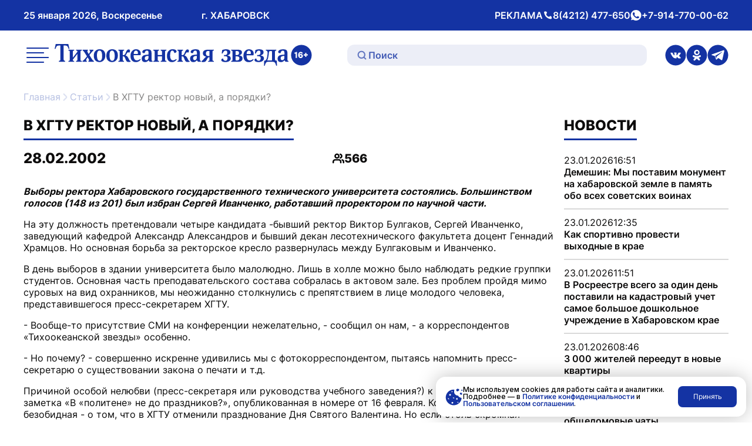

--- FILE ---
content_type: text/html; charset=UTF-8
request_url: https://toz.su/newspaper/arkhiv/2002_02_28_v_khgtu_rektor_novyy_a_poryadki/
body_size: 37952
content:
<!doctype html>
<html lang="ru" itemscope itemtype="http://schema.org/WebPage">
<head>
    <meta name="viewport" content="width=device-width, initial-scale=1" />
    <meta name="format-detection" content="telephone=no" />
    <meta name="format-detection" content="date=no" />
    <meta name="format-detection" content="address=no" />
    <meta name="format-detection" content="email=no" />
    <meta property="og:type" content="website" />
    <meta property="og:locale" content = "ru_RU" />
    <meta property="og:title" content="В ХГТУ ректор новый, а порядки?" />
    <meta property="og:description" content="Тихоокеанская звезда — ежедневная общественно-политическая газета, издающаяся в Хабаровском крае, одна из старейших непрерывно издающихся газет Дальнего Востока." />
    <meta property="og:url" content="http://toz.su/newspaper/arkhiv/2002_02_28_v_khgtu_rektor_novyy_a_poryadki/" />
    <meta property="og:site_name" content="Тихоокеанская звезда. Общественно-политическая газета, г. Хабаровск" />
    <meta name="google-site-verification" content="3xLO8tZVAh46eYS3WWotuveuc-P-QgQFWjjpadFcu-Y" />
		  <meta name="title" content="В ХГТУ ректор новый, а порядки?" />
		 <meta name="description" content="Тихоокеанская звезда — ежедневная общественно-политическая газета, издающаяся в Хабаровском крае, одна из старейших непрерывно издающихся газет Дальнего Востока." />
		  
    
        
    <script type="module" src="/local/templates/toz_v2/bundles/dist/index/index-DtHxv0YF.js" defer></script>

    <!-- Yandex.Metrika counter -->
    <script type="text/javascript">
        (function (m, e, t, r, i, k, a) {
            m[i] = m[i] || function () {
                (m[i].a = m[i].a || []).push(arguments)
            };
            m[i].l = 1 * new Date();
            for (var j = 0; j < document.scripts.length; j++) {
                if (document.scripts[j].src === r) {
                    return;
                }
            }
            k = e.createElement(t), a = e.getElementsByTagName(t)[0], k.async = 1, k.src = r, a.parentNode.insertBefore(k, a)
        })
        (window, document, "script", "https://mc.yandex.ru/metrika/tag.js", "ym");

        ym(99816354, "init", {
            clickmap: true,
            trackLinks: true,
            accurateTrackBounce: true,
            webvisor: true,
            ecommerce: "dataLayer"
        });
    </script>
    <noscript>
        <div><img src="https://mc.yandex.ru/watch/99816354" style="position:absolute; left:-9999px;" alt=""/></div>
    </noscript>
    <!-- /Yandex.Metrika counter -->

    <link rel="preconnect" href="https://fonts.googleapis.com">
    <link rel="preconnect" href="https://fonts.gstatic.com" crossorigin>
    <link href="https://fonts.googleapis.com/css2?family=Inter:wght@300;400;500;600;700&display=swap" rel="stylesheet">

    <meta http-equiv="Content-Type" content="text/html; charset=UTF-8" />
<meta name="description" content="Тихоокеанская звезда — ежедневная общественно-политическая газета, издающаяся в Хабаровском крае, одна из старейших непрерывно издающихся газет Дальнего Востока." />
<link href="/local/templates/toz_v2/bundles/dist/index/index-CfX0VhJP.css?175004679781745" type="text/css"  data-template-style="true"  rel="stylesheet" />
<link href="/bitrix/components/bitrix/search.title/templates/.default/style.css?14952507762108" type="text/css"  data-template-style="true"  rel="stylesheet" />
<script>if(!window.BX)window.BX={};if(!window.BX.message)window.BX.message=function(mess){if(typeof mess==='object'){for(let i in mess) {BX.message[i]=mess[i];} return true;}};</script>
<script>(window.BX||top.BX).message({'JS_CORE_LOADING':'Загрузка...','JS_CORE_NO_DATA':'- Нет данных -','JS_CORE_WINDOW_CLOSE':'Закрыть','JS_CORE_WINDOW_EXPAND':'Развернуть','JS_CORE_WINDOW_NARROW':'Свернуть в окно','JS_CORE_WINDOW_SAVE':'Сохранить','JS_CORE_WINDOW_CANCEL':'Отменить','JS_CORE_WINDOW_CONTINUE':'Продолжить','JS_CORE_H':'ч','JS_CORE_M':'м','JS_CORE_S':'с','JSADM_AI_HIDE_EXTRA':'Скрыть лишние','JSADM_AI_ALL_NOTIF':'Показать все','JSADM_AUTH_REQ':'Требуется авторизация!','JS_CORE_WINDOW_AUTH':'Войти','JS_CORE_IMAGE_FULL':'Полный размер'});</script>

<script src="/bitrix/js/main/core/core.js?1712543223494198"></script>

<script>BX.Runtime.registerExtension({'name':'main.core','namespace':'BX','loaded':true});</script>
<script>BX.setJSList(['/bitrix/js/main/core/core_ajax.js','/bitrix/js/main/core/core_promise.js','/bitrix/js/main/polyfill/promise/js/promise.js','/bitrix/js/main/loadext/loadext.js','/bitrix/js/main/loadext/extension.js','/bitrix/js/main/polyfill/promise/js/promise.js','/bitrix/js/main/polyfill/find/js/find.js','/bitrix/js/main/polyfill/includes/js/includes.js','/bitrix/js/main/polyfill/matches/js/matches.js','/bitrix/js/ui/polyfill/closest/js/closest.js','/bitrix/js/main/polyfill/fill/main.polyfill.fill.js','/bitrix/js/main/polyfill/find/js/find.js','/bitrix/js/main/polyfill/matches/js/matches.js','/bitrix/js/main/polyfill/core/dist/polyfill.bundle.js','/bitrix/js/main/core/core.js','/bitrix/js/main/polyfill/intersectionobserver/js/intersectionobserver.js','/bitrix/js/main/lazyload/dist/lazyload.bundle.js','/bitrix/js/main/polyfill/core/dist/polyfill.bundle.js','/bitrix/js/main/parambag/dist/parambag.bundle.js']);
</script>
<script>(window.BX||top.BX).message({'LANGUAGE_ID':'ru','FORMAT_DATE':'DD.MM.YYYY','FORMAT_DATETIME':'DD.MM.YYYY HH:MI:SS','COOKIE_PREFIX':'BITRIX_SM','SERVER_TZ_OFFSET':'36000','UTF_MODE':'Y','SITE_ID':'s1','SITE_DIR':'/','USER_ID':'','SERVER_TIME':'1769273836','USER_TZ_OFFSET':'0','USER_TZ_AUTO':'Y','bitrix_sessid':'ac5831f6395cbfd8e27486b3c99377ee'});</script>


<script type='text/javascript'>window['recaptchaFreeOptions']={'size':'normal','theme':'light','badge':'bottomright','version':'','action':'','lang':'ru','key':'6Lf9U9cUAAAAABbOj9Wj1Zm9Q3UKjjfBA4mIsRnw'};</script>
<script type="text/javascript">/**
*   ReCaptcha 2.0 Google js
*	Shevtcoff S.V. 
*	date 25.08.19
*	time 12:10
*/
;
"use strict";

(function(window, document){
    
    var Recaptchafree = Recaptchafree || {};
    Recaptchafree.form_submit;
    var settigs = window['recaptchaFreeOptions'];
    Recaptchafree.loadApi = function(){
        var detectRecaptchaApi = document.getElementById("recaptchaApi");
        if(!detectRecaptchaApi){
            var script = document.createElement('script');
            script.async = true;
            script.id = "recaptchaApi";
            script.src = "//www.google.com/recaptcha/api.js?onload=RecaptchafreeLoaded&render=explicit&hl=" + settigs["lang"];
            script.onerror = function() {
              console.error("Failed to load \"www.google.com/recaptcha/api.js\"");
            };
            document.getElementsByTagName("head")[0].appendChild(script); 
        } 
        return true;
    };

    Recaptchafree.loaded = function(){
        Recaptchafree.renderById = Recaptchafree.renderByIdAfterLoad;
        Recaptchafree.renderAll();
        /* If invisible recaptcha on the page */
        if(settigs["size"] === "invisible") {
            document.addEventListener('submit',function(e){
                if(e.target && e.target.tagName === "FORM"){
                    var g_recaptcha = e.target.querySelector('div.g-recaptcha');
                    var widget_id = g_recaptcha.getAttribute("data-widget");
                    grecaptcha.execute(widget_id);
                    Recaptchafree.form_submit = e.target;
                    e.preventDefault();    
                } 
            }, false);
            /* hide grecaptcha-badge, if multi invisible recaptcha */
            var badges = document.querySelectorAll('.grecaptcha-badge'); 
            for (var i = 1; i < badges.length; i++) {
                badges[i].style.display="none";
            }
        }
        /* update after ajax jQuery */
        if (window.jQuery){
            jQuery(document).ajaxComplete(function() {
                Recaptchafree.reset();
            });
        }
        /* update after ajax BX  */
        if (typeof window.BX.addCustomEvent !== "undefined"){
            window.BX.addCustomEvent('onAjaxSuccess', function () {
                Recaptchafree.reset();   
            });
        }
    };

    Recaptchafree.renderAll = function() { 
        var elements = document.querySelectorAll('div.g-recaptcha');
        for (var i = 0; i < elements.length; i++) {
            if(!elements[i].hasAttribute("data-widget")) {
                Recaptchafree.renderById(elements[i].getAttribute("id"));
            } 
        }
    };

    Recaptchafree.renderByIdAfterLoad = function(id) { 
        var el = document.getElementById(id);
        var widget = grecaptcha.render(el, {
            'sitekey'   : el.hasAttribute("data-sitekey") ? el.getAttribute("data-sitekey") : settigs["key"],
            'theme'     : el.hasAttribute("data-theme") ? el.getAttribute("data-theme") : settigs["theme"],
            'size'      : el.hasAttribute("data-size") ? el.getAttribute("data-size") : settigs["size"],
            'callback'  : el.hasAttribute("data-callback") ? el.getAttribute("data-callback") : settigs["callback"],
            'badge'     : el.hasAttribute("data-badge") ? el.getAttribute("data-badge") : settigs["badge"]
        });
        el.setAttribute("data-widget", widget);
    };

    Recaptchafree.reset = function() { 
        Recaptchafree.renderAll(); 
        var elements = document.querySelectorAll('div.g-recaptcha[data-widget]');
        for (var i = 0; i < elements.length; i++) {
            var id = elements[i].getAttribute('data-widget');
            if(window.grecaptcha){
                grecaptcha.reset(id);
            }
        }
    };

    Recaptchafree.submitForm = function(token){
        if(Recaptchafree.form_submit !== undefined){
            var x = document.createElement("INPUT"); /* create token input  */
            x.setAttribute("type", "hidden");  
            x.name = "g-recaptcha-response";
            x.value = token;
            Recaptchafree.form_submit.appendChild(x);  /* append current form  */
            var elements = Recaptchafree.form_submit.elements;
            for (var i = 0; i < elements.length; i++) {
                if(elements[i].getAttribute("type") === "submit")  {
                    var submit_hidden = document.createElement("INPUT"); /* create submit input hidden  */
                    submit_hidden.setAttribute("type", "hidden");  
                    submit_hidden.name = elements[i].name;
                    submit_hidden.value = elements[i].value;
                    Recaptchafree.form_submit.appendChild(submit_hidden);  /* append current form  */
                }
            }
            document.createElement('form').submit.call(Recaptchafree.form_submit); /* submit form  */
        }       
    };

    Recaptchafree.throttle = function(func, wait, options) {
        var context, args, result;
        var timeout = null;
        var previous = 0;
        if (!options) options = {};
        var later = function() {
          previous = options.leading === false ? 0 : new Date().getTime();
          timeout = null;
          result = func.apply(context, args);
          if (!timeout) context = args = null;
        };
        return function() {
          var now = new Date().getTime();
          if (!previous && options.leading === false) previous = now;
          var remaining = wait - (now - previous);
          context = this;
          args = arguments;
          if (remaining <= 0 || remaining > wait) {
            if (timeout) {
              clearTimeout(timeout);
              timeout = null;
            }
            previous = now;
            result = func.apply(context, args);
            if (!timeout) context = args = null;
          } else if (!timeout && options.trailing !== false) {
            timeout = setTimeout(later, remaining);
          }
          return result;
        };
    };

    Recaptchafree.replaceCaptchaBx = function(){
        var images = document.body.querySelectorAll('form img');
        var src = '[data-uri]';
        Recaptchafree.renderAll();
        for (var i = 0; i < images.length; i++) {
            var img = images[i];
            if (/\/bitrix\/tools\/captcha\.php\?(captcha_code|captcha_sid)=[0-9a-z]+/i.test(img.src)) {
                img['src'] = src;
                img.removeAttribute("width");
                img.removeAttribute('height');
                img.style.display = 'none';
                if(!img.parentNode.querySelector(".g-recaptcha")){
                    var recaptchaId = 'd_recaptcha_' +Math.floor(Math.random()*16777215).toString(16);
                    var replacement = document.createElement('div');
                    replacement['id'] = recaptchaId;
                    replacement['className'] = 'g-recaptcha';
                    img.parentNode.appendChild(replacement);
                    Recaptchafree.renderById(recaptchaId);
                }    
            }
        }
        var inputs = document.querySelectorAll('form input[name="captcha_word"]');
        for (var i = 0; i < inputs.length; i++) {
            var inp = inputs[i];
            if (inp.style.display !== "none") {
                inp.style.display = "none";
            } 
            inp.value = "";
        }  
    };

    Recaptchafree.init = function(){
        Recaptchafree.renderById = Recaptchafree.loadApi;
        document.addEventListener("DOMContentLoaded", function () {
            Recaptchafree.renderAll();
            Recaptchafree.replaceCaptchaBx();
            var throttled = Recaptchafree.throttle(Recaptchafree.replaceCaptchaBx, 200);
            var MutationObserver = window.MutationObserver
                || window.WebKitMutationObserver
                || window.MozMutationObserver;

            if (!!MutationObserver) {
                var observer = new MutationObserver(function(mutations) {
                    mutations.forEach(function(mutation) {
                       if(mutation.type === 'childList' && mutation.addedNodes.length > 0 && mutation.addedNodes[0].tagName !== "IFRAME"){
                        throttled();  
                       }
                    });
                });
                observer.observe(document.body, {
                    attributes: false,
                    characterData: false,
                    childList: true,
                    subtree: true,
                    attributeOldValue: false,
                    characterDataOldValue: false
                });
            } else {
                document.addEventListener('DOMNodeInserted', function(mutation) {
                    throttled();
                });
            }
        });
    };
    
    Recaptchafree.init(); 
    window.Recaptchafree = Recaptchafree;
    window.RecaptchafreeLoaded = Recaptchafree.loaded;
    window.RecaptchafreeSubmitForm = Recaptchafree.submitForm;

})(window, document);</script>



<script src="/bitrix/components/bitrix/search.title/script.js?15692047139847"></script>
<script type="text/javascript">var _ba = _ba || []; _ba.push(["aid", "f5dc9496d76608f9079c83e3902fc470"]); _ba.push(["host", "toz.su"]); (function() {var ba = document.createElement("script"); ba.type = "text/javascript"; ba.async = true;ba.src = (document.location.protocol == "https:" ? "https://" : "http://") + "bitrix.info/ba.js";var s = document.getElementsByTagName("script")[0];s.parentNode.insertBefore(ba, s);})();</script>


    <title>В ХГТУ ректор новый, а порядки?</title>
</head>
<body data-entity="body" data-scroll="scroll-lock-trigger">
    
    <div class="body-indent"></div>

    <header class="header">
        <div class="black-screen visually-hidden" data-entity="black-screen-trigger"></div>
        <div class="burger container">
            <div class="burger-wrap" data-entity="burger-menu">
                <div class="burger__close-btn">
                    <button class="tool-icon" type="button" title="Закрыть меню" data-entity="burger-menu-close">
                        <svg class="tool-icon__icon" xmlns="http://www.w3.org/2000/svg" width="24" height="24" viewBox="0 0 24 24" fill="none">
                            <path d="M18 6L6 18" stroke="white" stroke-opacity="0.7" stroke-width="2" stroke-linecap="round" stroke-linejoin="round"/>
                            <path d="M6 6L18 18" stroke="white" stroke-opacity="0.7" stroke-width="2" stroke-linecap="round" stroke-linejoin="round"/>
                        </svg>
                        <span class="visually-hidden">Закрытие меню</span>
                    </button>
                </div>
                
<ul class="top-menu">

        <li class="top-menu__link">
        <a href="/"
           class="top-menu__link top-menu__link--no-padding"
            title="Перейти на Главная">
            Главная        </a>
    </li>

    <li class="top-menu__link">
        <a href="/news/"
           class="top-menu__link top-menu__link--no-padding"
            title="Перейти на Новости">
            Новости        </a>
    </li>

    <li class="top-menu__link">
        <a href="/newspaper/"
           class="top-menu__link top-menu__link--no-padding"
            title="Перейти на Статьи">
            Статьи        </a>
    </li>

    <li class="top-menu__link">
        <a href="/postfactum/"
           class="top-menu__link top-menu__link--no-padding"
            title="Перейти на Постфактум">
            Постфактум        </a>
    </li>

    <li class="top-menu__link">
        <a href="/necrology/"
           class="top-menu__link top-menu__link--no-padding"
            title="Перейти на Некролог">
            Некролог        </a>
    </li>

    <li class="top-menu__link">
        <a href="/special_issues/"
           class="top-menu__link top-menu__link--no-padding"
            title="Перейти на Спецвыпуски">
            Спецвыпуски        </a>
    </li>

    <li class="top-menu__link">
        <a href="/about/"
           class="top-menu__link top-menu__link--no-padding"
            title="Перейти на О газете «Тихоокеанская звезда»">
            О газете «Тихоокеанская звезда»        </a>
    </li>

    <li class="top-menu__link">
        <a href="/photo_gallery/"
           class="top-menu__link top-menu__link--no-padding"
            title="Перейти на Фотогалерея">
            Фотогалерея        </a>
    </li>

    <li class="top-menu__link">
        <a href="/video_gallery/"
           class="top-menu__link top-menu__link--no-padding"
            title="Перейти на Видеогалерея">
            Видеогалерея        </a>
    </li>

    <li class="top-menu__link">
        <a href="/advertisement/"
           class="top-menu__link top-menu__link--no-padding"
            title="Перейти на Реклама и подписка">
            Реклама и подписка        </a>
    </li>

    <li class="top-menu__link">
        <a href="/mandatory-information/"
           class="top-menu__link top-menu__link--no-padding"
            title="Перейти на Обязательная информация">
            Обязательная информация        </a>
    </li>


</ul>
                <div class="burger__text-group">
                    <div class="header__text">
                        РЕКЛАМА
                    </div>
                                            <div class="header__text">
                            <svg xmlns="http://www.w3.org/2000/svg" width="17" height="16" fill="none" viewBox="0 0 17 16">
                                <path fill="#fff" stroke="#fff" d="M10.6 11.2h.2l.2-.1 1.1-1.1a.6.6 0 0 1 .7-.2l1.3.6a.6.6 0 0 1 .4.5v2.5a.6.6 0 0 1-.6.6c-4.6-.3-7.4-2.4-9-4.7a15 15 0 0 1-2.4-6.9.6.6 0 0 1 .6-.4h2.4a.6.6 0 0 1 .5.4l.6 1.3a.6.6 0 0 1-.1.7l-1.2 1-.1.3v.2h.5-.5a3 3 0 0 0 0 .2 6.7 6.7 0 0 0 1 2.2 6 6 0 0 0 4.4 3Z"/>
                            </svg>
                            <span class="visually-hidden">Телефон</span>
                            <a class="header__link"
                               href="tel:+74212477650"
                               title="Совершить звонок">
                                8(4212) 477-650                            </a>
                        </div>
                                                                <div class="header__text">
                            <svg xmlns="http://www.w3.org/2000/svg" width="19" height="18" fill="none" viewBox="0 0 19 18">
                                <path fill="#fff" d="M9.5 0a9 9 0 0 0-7.6 13.8l.2.3-1 3.3 3.5-.9.3.2A9 9 0 1 0 9.5 0ZM14.8 13c-.3.6-1.3 1.2-1.9 1.2h-1.7l-1.5-.6c-2.7-1.2-4.5-4-4.6-4.1C5 9.2 4 7.9 4 6.6c0-1.3.7-2 1-2.3.2-.2.5-.3.7-.3h.5c.1 0 .4 0 .6.5l.8 2V7l-.2.4L7 8c-.2.1-.3.3-.2.5.2.3.7 1.2 1.5 1.9 1 1 2 1.2 2.2 1.3.3.2.4.2.6 0l.9-1c.1-.4.3-.3.6-.2l1.8.9c.3 0 .5.2.5.3l-.1 1.3Z"/>
                            </svg>
                            <span class="visually-hidden">whatsApp</span>
                            <a class="header__link"
                               href="https://wa.me/79147700062"
                               title="Написать нам">
                                +7-914-770-00-62                            </a>
                        </div>
                                    </div>
                <div class="burger__social">
                                            <a class="header__social-link tool-icon" href="https://vk.com/tozkhv" title="Перейти в Вконтакте">
                            <svg class="tool-icon__icon" xmlns="http://www.w3.org/2000/svg" width="36" height="37" fill="none" viewBox="0 0 36 37">
                                <g clip-path="url(#a)">
                                    <path fill="#1433A3" d="M18 .5a18 18 0 1 0 0 36 18 18 0 0 0 0-36Zm8.3 23.6h-2.6a2 2 0 0 1-1.4-.5l-1.2-1.4c-.2 0-.3-.2-.4-.3-.4-.3-.7-.2-.9.2l-.2 1.3a.7.7 0 0 1-.8.7 7 7 0 0 1-.8 0c-1 0-2-.3-2.9-.7a8 8 0 0 1-2.5-2.2A26 26 0 0 1 9 14.5l.2-.3h2.9a1 1 0 0 1 .8.7c.5 1.2 1.2 2.4 2 3.4a1.9 1.9 0 0 0 .6.5.3.3 0 0 0 .3-.3l.2-1v-1.9a1 1 0 0 0-.9-1c-.2 0-.2-.2 0-.4.2-.3.6-.4 1-.4h2l.9.1a.8.8 0 0 1 .6.7v3.8c.1.4.4.5.7.2a10.4 10.4 0 0 0 2.3-3.8c.2-.5.3-.6.8-.6h3.3a.4.4 0 0 1 .3.6l-.8 1.7-1.8 2.4-.2.3c-.2.4-.2.6.1 1l1.6 1.5 1 1.2c.3.6 0 1.1-.6 1.2Z"/>
                                </g>
                                <defs>
                                    <clipPath id="a">
                                        <path fill="#fff" d="M0 .5h36v36H0z"/>
                                    </clipPath>
                                </defs>
                            </svg>
                            <span class="visually-hidden">ссылка на страницу в Вконтакте</span>
                        </a>
                                                                <a class="header__social-link tool-icon" href="https://ok.ru/tozkhv" title="Перейти в Одноклассники">
                            <svg class="tool-icon__icon" xmlns="http://www.w3.org/2000/svg" width="36" height="37" fill="none" viewBox="0 0 36 37">
                                <g fill="#1433A3" clip-path="url(#a)">
                                    <path d="M18.4 16.2a2.4 2.4 0 1 0-.8-4.7 2.4 2.4 0 0 0 .8 4.7Z"/>
                                    <path d="M18 .5a18 18 0 1 0 0 36 18 18 0 0 0 0-36ZM18 9a4.8 4.8 0 1 1 0 9.6A4.8 4.8 0 0 1 18 9Zm6.4 12.5c-1 .6-2.2 1.1-3.4 1.4l2.3 2.3a1.6 1.6 0 0 1-2.2 2.3l-3.1-3-3 3a1.6 1.6 0 0 1-2.3-2.3L15 23c-1.2-.3-2.4-.8-3.4-1.4a1.6 1.6 0 1 1 1.6-2.8 9.2 9.2 0 0 0 9.6 0 1.6 1.6 0 0 1 1.6 2.8Z"/>
                                </g>
                                <defs>
                                    <clipPath id="a">
                                        <path fill="#fff" d="M0 .5h36v36H0z"/>
                                    </clipPath>
                                </defs>
                            </svg>
                            <span class="visually-hidden">ссылка на страницу в Одноклассниках</span>
                        </a>
                                                                <a class="header__social-link tool-icon" href="https://t.me/tozkhv" title="Перейти в Телеграмм">
                            <svg class="tool-icon__icon" xmlns="http://www.w3.org/2000/svg" width="36" height="37" fill="none" viewBox="0 0 36 37">
                                <g fill="#1433A3" clip-path="url(#a)">
                                    <path d="m25.2 13.3-9.1 7.4-.4.4-.2.3-.1.8-.3 2.2a.1.1 0 0 1 0 .1.1.1 0 0 1-.2 0l-.7-2.3-.8-2.3a.5.5 0 0 1 .2-.5l9.5-5.5 1.8-1c.3-.2.6.2.3.4Z"/>
                                    <path d="M18 .5a18 18 0 1 0 0 36 18 18 0 0 0 0-36Zm11.2 10.4-3.5 15.5c-.2.8-1 1.1-1.7.7l-5.3-3.6L16 26a1 1 0 0 1-1.5-.3l-1-2.9-1-2.8-5.2-1.5a.7.7 0 0 1 0-1.3L27.3 10l.4-.1c.8-.3 1.6.4 1.4 1.1Z"/>
                                </g>
                                <defs>
                                    <clipPath id="a">
                                        <path fill="#fff" d="M0 .5h36v36H0z"/>
                                    </clipPath>
                                </defs>
                            </svg>
                            <span class="visually-hidden">ссылка на канал в Телеграмм</span>
                        </a>
                                    </div>
            </div>
        </div>
        <div class="header__wrap-top">
            <div class="header__top container">
                <div class="header__text-group header__mobile-text-group">
                    <button class="btn-mini header__menu-btn" type="button" title="Открыть меню" data-entity="burger-menu-open">
                        <svg xmlns="http://www.w3.org/2000/svg" width="24" height="24" fill="none" viewBox="0 0 24 24">
                            <path stroke="#101011" stroke-linecap="round" stroke-linejoin="round" stroke-width="2" d="M17 10H3M21 6H3M21 14H3"/>
                            <path stroke="#000" stroke-linecap="round" stroke-linejoin="round" stroke-width="2" d="M17 18H3"/>
                        </svg>
                        <span class="visually-hidden">меню</span>
                    </button>
                    <a href="/search/" class="btn-mini header__search-btn" title="Перейти на страницу поиска">
                        <svg xmlns="http://www.w3.org/2000/svg" width="24" height="24" fill="none" viewBox="0 0 24 24">
                            <path stroke="#fff" stroke-linecap="round" stroke-linejoin="round" stroke-width="2" d="M10.8 18.8a8 8 0 1 0 0-16 8 8 0 0 0 0 16ZM16.5 16.5l4.8 4.8"/>
                        </svg>
                        <span class="visually-hidden">поиск</span>
                    </a>
                </div>
                <div class="header__text-group header__text-group--desk-width">
                    <div class="header__text">25 января 2026, Воскресенье</div>
                    <div class="header__text header__city-desk-hidden">г. ХАБАРОВСК</div>
                </div>
                <div class="header__text-group header__desk-hidden">
                    <div class="header__text">
                        РЕКЛАМА
                        <svg xmlns="http://www.w3.org/2000/svg" width="17" height="16" fill="none" viewBox="0 0 17 16">
                            <path fill="#fff" stroke="#fff" d="M10.6 11.2h.2l.2-.1 1.1-1.1a.6.6 0 0 1 .7-.2l1.3.6a.6.6 0 0 1 .4.5v2.5a.6.6 0 0 1-.6.6c-4.6-.3-7.4-2.4-9-4.7a15 15 0 0 1-2.4-6.9.6.6 0 0 1 .6-.4h2.4a.6.6 0 0 1 .5.4l.6 1.3a.6.6 0 0 1-.1.7l-1.2 1-.1.3v.2h.5-.5a3 3 0 0 0 0 .2 6.7 6.7 0 0 0 1 2.2 6 6 0 0 0 4.4 3Z"/>
                        </svg>
                        <span class="visually-hidden">Телефон</span>
                        <a class="header__link"
                           href="tel:+74212477650"
                           title="Совершить звонок">
                            8(4212) 477-650                        </a>
                    </div>
                    <div class="header__text">
                        <svg xmlns="http://www.w3.org/2000/svg" width="19" height="18" fill="none" viewBox="0 0 19 18">
                            <path fill="#fff" d="M9.5 0a9 9 0 0 0-7.6 13.8l.2.3-1 3.3 3.5-.9.3.2A9 9 0 1 0 9.5 0ZM14.8 13c-.3.6-1.3 1.2-1.9 1.2h-1.7l-1.5-.6c-2.7-1.2-4.5-4-4.6-4.1C5 9.2 4 7.9 4 6.6c0-1.3.7-2 1-2.3.2-.2.5-.3.7-.3h.5c.1 0 .4 0 .6.5l.8 2V7l-.2.4L7 8c-.2.1-.3.3-.2.5.2.3.7 1.2 1.5 1.9 1 1 2 1.2 2.2 1.3.3.2.4.2.6 0l.9-1c.1-.4.3-.3.6-.2l1.8.9c.3 0 .5.2.5.3l-.1 1.3Z"/>
                        </svg>
                        <span class="visually-hidden">whatsApp</span>
                        <a class="header__link"
                           href="https://wa.me/79147700062"
                           title="Написать нам">
                            +7-914-770-00-62                        </a>
                    </div>
                </div>
            </div>
        </div>
        <div class="header__wrap-bottom">
            <div class="header__bottom container">
                <button class="tool-icon header__menu-desk-hidden" type="button" title="Открыть меню" data-entity="burger-menu-open">
                    <svg class="tool-icon__icon" xmlns="http://www.w3.org/2000/svg" width="46" height="46" fill="none" viewBox="0 0 46 46">
                        <g stroke="#1433A3" stroke-linecap="round" stroke-linejoin="round" stroke-width="2">
                            <path d="M32.6 19.2H5.7M40.3 11.5H5.8M40.3 26.8H5.8M32.6 34.5H5.7"/>
                        </g>
                    </svg>
                    <span class="visually-hidden">меню</span>
                </button>
                <div class="header__logo-wrap">
                    <a class="header__logo tool-icon" href="/" title="Перейти на главную">
                        <svg class="tool-icon__icon" width="406" height="67" viewBox="0 0 406 67" fill="none" xmlns="http://www.w3.org/2000/svg">
                            <g clip-path="url(#clip0_1168_2319)">
                                <path d="M40.5761 45.3058V43.8743L41.514 43.6646C42.3843 43.4688 42.8195 42.6822 42.8195 41.3073V31.5831L34.9054 41.812C34.9054 42.8501 35.3397 43.468 36.2109 43.6637L37.1487 43.8735V45.3049H27.4805V43.8735L28.4183 43.6637C28.9623 43.5515 29.3156 43.3548 29.4792 43.0738C29.669 42.7657 29.7651 42.1618 29.7651 41.2638V28.6784C29.7651 27.7812 29.669 27.1782 29.4792 26.8684C29.3165 26.6161 28.9623 26.4342 28.4183 26.3211L27.4805 26.1114V24.6799H37.1487V26.1114L36.2109 26.3211C35.3397 26.5177 34.9054 27.3035 34.9054 28.6784V38.4026L42.8195 28.1737C42.8195 27.4723 42.7242 27.0103 42.5344 26.7858C42.3978 26.6178 42.0579 26.4629 41.514 26.322L40.5761 26.1122V24.6808H50.2444V26.1122L49.3066 26.322C48.7618 26.4351 48.4093 26.6178 48.2457 26.8693C48.0551 27.1495 47.9598 27.7395 47.9598 28.6375V41.3073C47.9598 42.2053 48.0551 42.8092 48.2457 43.1173C48.4084 43.3696 48.7618 43.5524 49.3066 43.6646L50.2444 43.8743V45.3058H40.5761Z" fill="#1433A3"/>
                                <path d="M61.439 45.3056V43.8742C62.2275 43.7062 62.6222 43.272 62.6222 42.5698C62.6222 42.0372 62.2958 41.2228 61.6431 40.1289L60.093 37.6037L58.7875 39.7078C57.9719 40.9713 57.5637 41.9111 57.5637 42.528C57.5637 43.1737 57.9315 43.6227 58.6652 43.8751V45.3065H51.4443V43.8751C52.695 43.3147 54.1633 41.9955 55.85 39.9192L59.032 36.0043L54.7891 29.2273C53.7551 27.5436 52.7085 26.5063 51.6484 26.113V24.6815H60.6235V26.113C59.9707 26.4219 59.6443 26.7865 59.6443 27.2068C59.6443 27.7689 59.9294 28.5399 60.5012 29.5215L62.0926 32.1738L63.5609 29.7738C64.2136 28.7078 64.54 27.8516 64.54 27.2059C64.54 26.6168 64.1453 26.2531 63.3568 26.1121V24.6807H70.0876V26.1121C69.3801 26.3645 68.1563 27.5714 66.4156 29.7312L63.1518 33.8141L67.4353 40.591C68.5224 42.3035 69.6516 43.3973 70.8214 43.8733V45.3048H61.439V45.3056Z" fill="#1433A3"/>
                                <path d="M87.6786 26.5742C89.4184 28.3989 90.2896 31.0356 90.2896 34.4876C90.2896 38.3042 89.1603 41.2375 86.9035 43.2851C85.081 44.941 82.9186 45.7686 80.4164 45.7686C77.3972 45.7686 75.0172 44.8296 73.2765 42.9483C71.508 41.04 70.625 38.4025 70.625 35.0349C70.625 31.1348 71.7399 28.2153 73.9706 26.2792C75.7105 24.7363 77.8872 23.9636 80.4982 23.9636C83.5723 23.9636 85.9649 24.8347 87.6786 26.5742ZM80.58 43.5801C83.4356 43.5801 84.8634 40.9147 84.8634 35.5831C84.8634 29.2969 83.3538 26.153 80.3346 26.153C77.479 26.153 76.0512 28.8192 76.0512 34.1508C76.052 40.4378 77.5616 43.5801 80.58 43.5801Z" fill="#1433A3"/>
                                <path d="M109.047 26.5742C110.787 28.3989 111.658 31.0356 111.658 34.4876C111.658 38.3042 110.529 41.2375 108.272 43.2851C106.449 44.941 104.287 45.7686 101.785 45.7686C98.7653 45.7686 96.3854 44.8296 94.6447 42.9483C92.8762 41.04 91.9932 38.4025 91.9932 35.0349C91.9932 31.1348 93.1081 28.2153 95.3388 26.2792C97.0786 24.7363 99.2553 23.9636 101.866 23.9636C104.94 23.9636 107.333 24.8347 109.047 26.5742ZM101.948 43.5801C104.804 43.5801 106.232 40.9147 106.232 35.5831C106.232 29.2969 104.722 26.153 101.703 26.153C98.8471 26.153 97.4193 28.8192 97.4193 34.1508C97.4193 40.4378 98.929 43.5801 101.948 43.5801Z" fill="#1433A3"/>
                                <path d="M133.281 45.1377C132.357 45.4745 131.35 45.6424 130.263 45.6424C128.685 45.6424 127.529 45.3196 126.795 44.6748C126.197 44.1701 125.598 43.2007 125 41.7701L123.94 39.1596C123.368 37.7577 122.905 36.8867 122.553 36.5508C122.199 36.2427 121.587 36.0879 120.717 36.0879H119.942V41.1392C119.942 42.6542 120.309 43.4965 121.043 43.6645L121.982 43.8742V45.3056H112.517V43.8742L113.454 43.6645C113.971 43.5522 114.325 43.3417 114.515 43.0319C114.705 42.6951 114.802 42.079 114.802 41.1801V28.6783C114.802 27.7811 114.706 27.1781 114.515 26.8683C114.353 26.616 113.998 26.4341 113.454 26.321L112.517 26.1113V24.6798H122.185V26.1113L121.247 26.321C120.377 26.5176 119.942 27.3034 119.942 28.6783V33.9829H120.921C122.553 33.9829 123.791 32.93 124.634 30.8259L125.613 28.3842C126.728 25.6344 128.101 24.2595 129.733 24.2595C131.447 24.2595 132.303 25.0314 132.303 26.5742C132.303 27.7254 131.922 28.7627 131.162 29.6886C130.371 29.324 129.692 29.1421 129.121 29.1421C128.306 29.1421 127.598 29.7034 127 30.8259L126.348 32.0885C125.75 33.211 125.206 33.9829 124.716 34.4041V34.6138C126.619 34.9227 128.251 36.4385 129.611 39.1596C130.618 41.2088 131.189 42.3453 131.324 42.5689C131.787 43.3269 132.303 43.7054 132.875 43.7054H133.283V45.1377H133.281Z" fill="#1433A3"/>
                                <path d="M150.175 33.8568L149.888 34.1091H138.465C138.465 39.9472 140.329 42.8649 144.054 42.8649C145.851 42.8649 147.74 42.08 149.726 40.5076L150.501 41.6449C148.38 44.4512 145.591 45.8539 142.137 45.8539C139.418 45.8539 137.255 44.9559 135.651 43.1599C133.964 41.2803 133.121 38.614 133.121 35.1621C133.121 31.7101 134.031 28.9612 135.854 26.9119C137.568 24.9479 139.757 23.9646 142.423 23.9646C145.007 23.9646 147.032 24.6808 148.501 26.1122C149.915 27.4871 150.622 29.311 150.622 31.5839C150.623 32.5933 150.473 33.3521 150.175 33.8568ZM142.423 26.1531C141.063 26.1531 140.043 26.8266 139.363 28.1737C138.846 29.2126 138.588 30.4892 138.588 32.005H144.992C145.536 32.005 145.809 31.6126 145.809 30.8268C145.809 27.7107 144.681 26.1531 142.423 26.1531Z" fill="#1433A3"/>
                                <path d="M167.275 45.3057C165.562 45.3057 164.447 44.4216 163.931 42.6543C162.271 44.7584 160.3 45.8113 158.015 45.8113C154.18 45.8113 152.263 43.8473 152.263 39.9184C152.263 37.3366 153.309 35.5136 155.404 34.4459C156.6 33.8568 158.504 33.4504 161.115 33.2259L163.85 32.9727V29.6051C163.85 27.36 162.937 26.2375 161.115 26.2375C160 26.2375 159.129 26.6169 158.504 27.3739C157.987 28.0196 157.593 29.0012 157.321 30.3212C156.749 30.4335 156.152 30.4892 155.527 30.4892C154.03 30.4892 153.283 29.773 153.283 28.3416C153.283 26.8544 154.248 25.7049 156.179 24.8904C157.648 24.3005 159.307 24.0063 161.157 24.0063C163.985 24.0063 165.955 24.4145 167.072 25.2272C168.296 26.1252 168.907 27.7525 168.907 30.1098V40.5919C168.907 41.7989 169.003 42.5847 169.192 42.9493C169.41 43.3696 169.913 43.6785 170.703 43.8751V45.3066H167.275V45.3057ZM161.686 35.3717C160.245 35.5397 159.225 35.8764 158.627 36.382C157.837 37.0277 157.443 38.1085 157.443 39.6234C157.443 40.5772 157.743 41.3072 158.342 41.8119C158.831 42.2609 159.402 42.4855 160.054 42.4855C161.17 42.4855 162.08 42.0364 162.789 41.1384C163.441 40.3239 163.768 39.3137 163.768 38.1076V35.1185L161.686 35.3717Z" fill="#1433A3"/>
                                <path d="M184.545 45.3058V43.8743L185.483 43.6646C185.999 43.5524 186.34 43.3418 186.504 43.032C186.693 42.6952 186.789 42.0791 186.789 41.1803V36.0027H179.404V41.1385C179.404 42.0644 179.486 42.6813 179.649 42.9902C179.813 43.2991 180.166 43.5228 180.71 43.6637L181.647 43.8735V45.3049H172.021V43.8735L172.958 43.6637C173.474 43.5515 173.814 43.3409 173.979 43.0311C174.168 42.6944 174.264 42.0783 174.264 41.1794V28.6784C174.264 27.7812 174.168 27.1782 173.979 26.8684C173.841 26.6161 173.502 26.4342 172.958 26.3211L172.021 26.1114V24.6799H181.647V26.1114L180.71 26.3211C179.839 26.5177 179.404 27.3035 179.404 28.6784V33.7716H186.789V28.6784C186.789 27.2765 186.353 26.4899 185.483 26.3211L184.545 26.1114V24.6799H194.173V26.1114L193.235 26.3211C192.718 26.4342 192.378 26.6169 192.215 26.8684C192.024 27.1773 191.93 27.7812 191.93 28.6784V41.1394C191.93 42.0652 192.011 42.6822 192.174 42.9911C192.338 43.3 192.691 43.5236 193.235 43.6646L194.173 43.8743V45.3058H184.545Z" fill="#1433A3"/>
                                <path d="M211.767 41.6856C209.482 44.4641 206.804 45.8538 203.731 45.8538C201.173 45.8538 199.147 45.0123 197.651 43.3285C195.992 41.5038 195.163 38.7827 195.163 35.1619C195.163 31.6551 196.087 28.8757 197.937 26.8273C199.677 24.9199 201.921 23.9653 204.669 23.9653C206.68 23.9653 208.272 24.2612 209.441 24.8494C210.828 25.5517 211.523 26.5193 211.523 27.7541C211.523 28.4833 211.114 29.0872 210.299 29.5641C209.536 30.0418 208.694 30.2802 207.769 30.2802C207.171 27.5305 206.015 26.1547 204.301 26.1547C201.826 26.1547 200.588 29.0315 200.588 34.7843C200.588 40.1167 202.247 42.7821 205.565 42.7821C207.142 42.7821 208.952 42.0389 210.991 40.5509L211.767 41.6856Z" fill="#1433A3"/>
                                <path d="M233.638 45.1377C232.714 45.4745 231.707 45.6424 230.62 45.6424C229.043 45.6424 227.887 45.3196 227.152 44.6748C226.554 44.1701 225.956 43.2007 225.358 41.7701L224.297 39.1596C223.726 37.7577 223.263 36.8867 222.91 36.5508C222.557 36.2427 221.944 36.0879 221.074 36.0879H220.299V41.1392C220.299 42.6542 220.667 43.4965 221.401 43.6645L222.339 43.8742V45.3056H212.875V43.8742L213.813 43.6645C214.328 43.5522 214.683 43.3417 214.873 43.0319C215.063 42.6951 215.16 42.079 215.16 41.1801V28.6783C215.16 27.7811 215.064 27.1781 214.873 26.8683C214.709 26.616 214.357 26.4341 213.813 26.321L212.875 26.1113V24.6798H222.542V26.1113L221.605 26.321C220.734 26.5176 220.299 27.3034 220.299 28.6783V33.9829H221.278C222.91 33.9829 224.148 32.93 224.992 30.8259L225.971 28.3842C227.086 25.6344 228.459 24.2595 230.09 24.2595C231.804 24.2595 232.66 25.0314 232.66 26.5742C232.66 27.7254 232.28 28.7627 231.519 29.6886C230.729 29.324 230.049 29.1421 229.479 29.1421C228.664 29.1421 227.956 29.7034 227.358 30.8259L226.705 32.0885C226.107 33.211 225.563 33.9829 225.073 34.4041V34.6138C226.977 34.9227 228.609 36.4385 229.969 39.1596C230.975 41.2088 231.546 42.3453 231.682 42.5689C232.144 43.3269 232.661 43.7054 233.233 43.7054H233.64V45.1377H233.638Z" fill="#1433A3"/>
                                <path d="M249.574 45.3057C247.861 45.3057 246.745 44.4216 246.229 42.6543C244.569 44.7584 242.599 45.8113 240.314 45.8113C236.478 45.8113 234.561 43.8473 234.561 39.9184C234.561 37.3366 235.607 35.5136 237.703 34.4459C238.899 33.8568 240.802 33.4504 243.413 33.2259L246.147 32.9727V29.6051C246.147 27.36 245.236 26.2375 243.413 26.2375C242.298 26.2375 241.428 26.6169 240.802 27.3739C240.285 28.0196 239.891 29.0012 239.62 30.3212C239.048 30.4335 238.45 30.4892 237.824 30.4892C236.328 30.4892 235.58 29.773 235.58 28.3416C235.58 26.8544 236.545 25.7049 238.476 24.8904C239.946 24.3005 241.604 24.0063 243.454 24.0063C246.282 24.0063 248.254 24.4145 249.369 25.2272C250.593 26.1252 251.205 27.7525 251.205 30.1098V40.5919C251.205 41.7989 251.3 42.5847 251.49 42.9493C251.708 43.3696 252.21 43.6785 253 43.8751V45.3066H249.574V45.3057ZM243.985 35.3717C242.543 35.5397 241.523 35.8764 240.925 36.382C240.135 37.0277 239.742 38.1085 239.742 39.6234C239.742 40.5772 240.041 41.3072 240.64 41.8119C241.129 42.2609 241.7 42.4855 242.353 42.4855C243.469 42.4855 244.379 42.0364 245.087 41.1384C245.739 40.3239 246.066 39.3137 246.066 38.1076V35.1185L243.985 35.3717Z" fill="#1433A3"/>
                                <path d="M265.37 45.3058V43.9587L266.308 43.7481C266.825 43.6368 267.165 43.4262 267.328 43.1173C267.518 42.7805 267.613 42.1636 267.613 41.2655V37.435H267.084C265.886 37.435 264.852 38.2347 263.982 39.8332L262.8 42.0217C262.065 43.3975 261.371 44.3242 260.718 44.8002C259.93 45.4171 258.801 45.7269 257.332 45.7269C255.646 45.7269 254.531 45.586 253.987 45.3058V43.9587C254.939 43.7908 256.325 42.5273 258.148 40.17C259.453 38.4583 260.703 37.3497 261.901 36.845V36.6344C258.174 35.8774 256.312 33.9691 256.312 30.9095C256.312 26.757 259.221 24.6799 265.042 24.6799H274.996V26.027L274.058 26.2375C273.541 26.3498 273.202 26.5317 273.038 26.7849C272.848 27.0938 272.753 27.6968 272.753 28.5949V41.2229C272.753 42.1496 272.834 42.7666 272.998 43.0746C273.16 43.3835 273.514 43.608 274.058 43.7481L274.996 43.9587V45.3058H265.37ZM267.613 27.1217C267.125 26.9537 266.375 26.8684 265.37 26.8684C262.786 26.8684 261.495 28.2729 261.495 31.0775C261.495 33.9969 262.949 35.4553 265.86 35.4553H267.614V27.1217H267.613Z" fill="#1433A3"/>
                                <path d="M301.435 43.917C299.776 45.1526 297.532 45.7705 294.703 45.7705C292.8 45.7705 291.194 45.5024 289.889 44.9699C288.421 44.3538 287.687 43.4271 287.687 42.1923C287.687 41.4631 287.972 40.8453 288.543 40.3405C289.086 39.8915 289.768 39.667 290.583 39.667C290.747 40.6773 291.208 41.5753 291.97 42.3611C292.731 43.1469 293.711 43.5393 294.907 43.5393C295.94 43.5393 296.77 43.1329 297.395 42.3185C297.939 41.5605 298.212 40.6347 298.212 39.54C298.212 38.025 297.858 36.9869 297.152 36.4256C296.554 35.9766 295.505 35.7521 294.011 35.7521H292.297V33.7315H294.54C296.742 33.7315 297.845 32.3288 297.845 29.5225C297.845 27.2774 296.907 26.1549 295.03 26.1549C293.453 26.1549 292.064 27.1791 290.868 29.2266L289.603 31.3742L288.38 31.0784L289.155 25.3961C290.949 24.4981 293.179 24.0491 295.845 24.0491C300.686 24.0491 303.107 25.7189 303.107 29.0578C303.107 31.6405 301.57 33.38 298.498 34.278V34.6148C302.005 35.1195 303.76 36.7337 303.76 39.4556C303.76 41.2803 302.984 42.7666 301.435 43.917Z" fill="#1433A3"/>
                                <path d="M315.966 45.3482H304.502V43.9168L305.441 43.7071C305.984 43.5948 306.338 43.4112 306.501 43.1598C306.69 42.8517 306.786 42.2478 306.786 41.3498V28.7209C306.786 27.8237 306.69 27.2207 306.501 26.9109C306.338 26.6586 305.984 26.4767 305.441 26.3636L304.502 26.1539V24.7224H315.15C317.298 24.7224 318.917 24.9191 320.005 25.3124C321.908 25.9859 322.861 27.319 322.861 29.3109C322.861 31.6682 321.393 33.3093 318.455 34.2361V34.4467C322.018 35.0079 323.799 36.6221 323.799 39.2875C323.798 43.3277 321.188 45.3482 315.966 45.3482ZM314.171 26.9962C313.49 26.9962 312.742 27.0945 311.928 27.2903V33.814H314.171C316.645 33.814 317.884 32.594 317.884 30.1523C317.884 28.0474 316.645 26.9962 314.171 26.9962ZM314.579 36.0034H311.927V41.3916C311.927 42.4593 312.415 42.9918 313.394 42.9918H314.415C317.108 42.9918 318.454 41.757 318.454 39.2875C318.454 37.0981 317.162 36.0034 314.579 36.0034Z" fill="#1433A3"/>
                                <path d="M342.394 33.8995L342.108 34.1519H330.685C330.685 39.9899 332.548 42.9076 336.274 42.9076C338.069 42.9076 339.96 42.1227 341.944 40.5503L342.72 41.6876C340.597 44.4939 337.81 45.8967 334.355 45.8967C331.636 45.8967 329.474 44.9986 327.869 43.2026C326.182 41.323 325.341 38.6568 325.341 35.2048C325.341 31.7528 326.251 29.0039 328.074 26.9546C329.787 24.9906 331.977 24.0073 334.641 24.0073C337.225 24.0073 339.251 24.7235 340.721 26.1549C342.135 27.5298 342.841 29.3537 342.841 31.6266C342.841 32.636 342.692 33.3939 342.394 33.8995ZM334.641 26.1958C333.283 26.1958 332.262 26.8693 331.583 28.2164C331.066 29.2554 330.807 30.5319 330.807 32.0478H337.213C337.757 32.0478 338.028 31.6553 338.028 30.8696C338.028 27.7534 336.899 26.1958 334.641 26.1958Z" fill="#1433A3"/>
                                <path d="M357.938 43.917C356.279 45.1526 354.036 45.7705 351.207 45.7705C349.302 45.7705 347.698 45.5024 346.392 44.9699C344.924 44.3538 344.188 43.4271 344.188 42.1923C344.188 41.4631 344.475 40.8453 345.046 40.3405C345.589 39.8915 346.27 39.667 347.085 39.667C347.249 40.6773 347.71 41.5753 348.472 42.3611C349.233 43.1469 350.213 43.5393 351.409 43.5393C352.442 43.5393 353.273 43.1329 353.898 42.3185C354.442 41.5605 354.714 40.6347 354.714 39.54C354.714 38.025 354.36 36.9869 353.653 36.4256C353.056 35.9766 352.007 35.7521 350.512 35.7521H348.8V33.7315H351.043C353.247 33.7315 354.348 32.3288 354.348 29.5225C354.348 27.2774 353.41 26.1549 351.533 26.1549C349.955 26.1549 348.568 27.1791 347.371 29.2266L346.107 31.3742L344.883 31.0784L345.658 25.3961C347.452 24.4981 349.683 24.0491 352.348 24.0491C357.19 24.0491 359.61 25.7189 359.61 29.0578C359.61 31.6405 358.074 33.38 355 34.278V34.6148C358.51 35.1195 360.263 36.7337 360.263 39.4556C360.264 41.2803 359.489 42.7666 357.938 43.917Z" fill="#1433A3"/>
                                <path d="M381.067 52C380.387 49.5296 379.761 47.8884 379.19 47.0748C378.375 45.9236 377.15 45.3484 375.518 45.3484H366.666C365.416 45.3484 364.422 45.8531 363.689 46.8634C363.036 47.8171 362.369 49.5287 361.689 51.9992L360.344 51.8721L360.67 43.4531C361.757 43.4531 362.6 43.2008 363.199 42.6961C364.668 41.4613 365.647 38.5566 366.137 33.9821L366.34 32.046C366.422 31.1479 366.463 30.39 366.463 29.7722C366.463 28.3973 366.246 27.4723 365.81 26.9946C365.456 26.63 364.695 26.3489 363.526 26.1531V24.7217H381.312V26.1531L380.374 26.3628C379.857 26.476 379.518 26.6448 379.354 26.8675C379.164 27.1765 379.069 27.7804 379.069 28.6784V41.0532C379.069 42.0635 379.341 42.7091 379.884 42.9902C380.102 43.1025 380.849 43.2286 382.128 43.3696L382.454 51.7459L381.067 52ZM373.928 27.7534C373.928 27.3052 373.683 27.0799 373.194 27.0799H370.909C370.12 27.0799 369.576 27.2765 369.277 27.6698C368.978 28.0901 368.76 29.003 368.624 30.4048L368.421 32.3836C367.904 37.0982 367.033 40.6338 365.81 42.9911H373.439C373.766 42.9911 373.928 42.7526 373.928 42.2749V27.7534Z" fill="#1433A3"/>
                                <path d="M398.574 45.3484C396.86 45.3484 395.745 44.4643 395.228 42.697C393.569 44.8011 391.597 45.854 389.313 45.854C385.479 45.854 383.561 43.89 383.561 39.9612C383.561 37.3793 384.607 35.5563 386.702 34.4886C387.899 33.8995 389.802 33.4931 392.413 33.2686L395.147 33.0154V29.6478C395.147 27.4027 394.235 26.2802 392.413 26.2802C391.298 26.2802 390.427 26.6596 389.802 27.4167C389.285 28.0623 388.89 29.0439 388.619 30.364C388.048 30.4762 387.449 30.5319 386.824 30.5319C385.329 30.5319 384.581 29.8157 384.581 28.3843C384.581 26.8972 385.546 25.7477 387.477 24.9332C388.945 24.3432 390.604 24.0491 392.454 24.0491C395.282 24.0491 397.255 24.4572 398.369 25.2699C399.594 26.168 400.206 27.7952 400.206 30.1525V40.6338C400.206 41.8407 400.3 42.6265 400.491 42.9911C400.709 43.4114 401.211 43.7203 402 43.917V45.3484H398.574ZM392.985 35.4145C391.542 35.5824 390.523 35.9192 389.925 36.4247C389.135 37.0704 388.742 38.1512 388.742 39.6662C388.742 40.6199 389.04 41.35 389.639 41.8547C390.129 42.3037 390.7 42.5282 391.353 42.5282C392.468 42.5282 393.379 42.0792 394.085 41.1811C394.738 40.3667 395.065 39.3564 395.065 38.1503V35.1612L392.985 35.4145Z" fill="#1433A3"/>
                                <path d="M11.4646 17.5679C10.1042 17.5679 9.09895 17.7358 8.44619 18.0726C7.63066 18.5216 6.96356 19.3779 6.44743 20.6405L5.346 23.3337L4 23.1231L5.88659 15H27.2809L29.1894 23.1231L27.8434 23.3337L26.742 20.6405C26.225 19.3787 25.5596 18.5216 24.7433 18.0726C24.0905 17.7358 23.0835 17.5679 21.7249 17.5679H19.328V40.9696C19.328 41.9233 19.4773 42.5681 19.7767 42.9049C20.0753 43.2138 20.7559 43.4949 21.816 43.7463V45.304H11.3726V43.7463C12.4336 43.494 13.1133 43.2138 13.4119 42.9049C13.7113 42.5681 13.8606 41.9233 13.8606 40.9696V17.5679H11.4646Z" fill="#1433A3"/>
                            </g>
                            <defs>
                                <clipPath id="clip0_1168_2319">
                                    <rect width="406" height="67" fill="white"/>
                                </clipPath>
                            </defs>
                        </svg>
                        <span class="visually-hidden">ссылка на главную</span>
                    </a>
                    <div class="header__logo-age">
                        <svg class="tool-icon__icon" xmlns="http://www.w3.org/2000/svg" width="36" height="37" fill="none" viewBox="0 0 36 37">
                            <rect width="36" height="36" y=".5" fill="#1433A3" rx="18"/>
                            <path fill="#fff" d="M8 23.5V16H6V14l1-.1a2.4 2.4 0 0 0 1.6-1.1h1.8v10.6H8Zm8.7.1c-.8 0-1.5-.1-2-.4-.5-.3-1-.7-1.3-1.2-.4-.5-.6-1-.8-1.6a8 8 0 0 1 0-4.2l.9-1.8a4 4 0 0 1 3.4-1.7c.6 0 1.2.2 1.7.4s1 .6 1.3 1c.3.5.5 1 .6 1.7h-2.2l-.6-.6c-.2-.2-.6-.3-1-.3l-.7.2a2 2 0 0 0-.7.5l-.4.6-.2.8-.1.7.8-.7 1-.4a3.7 3.7 0 0 1 2.6.3c.5.3.9.7 1.2 1.2.2.5.4 1.1.4 1.8 0 .8-.2 1.4-.6 2-.3.5-.7 1-1.3 1.3-.6.3-1.3.4-2 .4Zm0-2.2c.3 0 .6 0 .8-.2l.5-.5a1.5 1.5 0 0 0 0-1.4l-.5-.5c-.2-.2-.5-.2-.8-.2-.3 0-.6 0-.8.2-.3 0-.4.3-.6.5l-.2.7c0 .2 0 .5.2.7l.5.5.9.2Zm8 .3v-2.5h-2.5V17h2.4v-2.5h2.1V17h2.5v2h-2.5v2.6h-2Z"/>
                        </svg>
                    </div>
                    <span class="visually-hidden">возрастное ограничение 16+</span>
                </div>
                <div class="header__search header__desk-hidden">
                    
<form class="search" action="/search/">
    <label class="tool-icon" for="search_button">
        <svg class="tool-icon__icon" xmlns="http://www.w3.org/2000/svg" width="16" height="17" fill="none" viewBox="0 0 16 17">
            <g stroke="#1433A3" stroke-linecap="round" stroke-linejoin="round" stroke-width="2" opacity=".8">
                <path d="M7.3 13.2a5.3 5.3 0 1 0 0-10.7 5.3 5.3 0 0 0 0 10.7ZM14 14.5l-2.9-2.9"/>
            </g>
        </svg>
        <input class="search__btn" type="submit" id="search_button" value="" title="Поиск" name="s"/>
    </label>
    <input class="search__field" type="text" id="search_input" name="q" placeholder="Поиск"/>
    <script>
	BX.ready(function(){
		new JCTitleSearch({
			'AJAX_PAGE' : '/newspaper/arkhiv/2002_02_28_v_khgtu_rektor_novyy_a_poryadki/?SECTION_CODE=2002_02_28_v_khgtu_rektor_novyy_a_poryadki',
			'CONTAINER_ID': 'search_input_cont',
			'INPUT_ID': 'search_input',
			'MIN_QUERY_LEN': 2
		});
	});
</script>
</form>                </div>
                <div class="header__social header__soc-desk-hidden">
                                            <a class="header__social-link tool-icon" href="https://vk.com/tozkhv" title="Перейти в Вконтакте">
                            <svg class="tool-icon__icon" xmlns="http://www.w3.org/2000/svg" width="36" height="37" fill="none" viewBox="0 0 36 37">
                                <g clip-path="url(#a)">
                                    <path fill="#1433A3" d="M18 .5a18 18 0 1 0 0 36 18 18 0 0 0 0-36Zm8.3 23.6h-2.6a2 2 0 0 1-1.4-.5l-1.2-1.4c-.2 0-.3-.2-.4-.3-.4-.3-.7-.2-.9.2l-.2 1.3a.7.7 0 0 1-.8.7 7 7 0 0 1-.8 0c-1 0-2-.3-2.9-.7a8 8 0 0 1-2.5-2.2A26 26 0 0 1 9 14.5l.2-.3h2.9a1 1 0 0 1 .8.7c.5 1.2 1.2 2.4 2 3.4a1.9 1.9 0 0 0 .6.5.3.3 0 0 0 .3-.3l.2-1v-1.9a1 1 0 0 0-.9-1c-.2 0-.2-.2 0-.4.2-.3.6-.4 1-.4h2l.9.1a.8.8 0 0 1 .6.7v3.8c.1.4.4.5.7.2a10.4 10.4 0 0 0 2.3-3.8c.2-.5.3-.6.8-.6h3.3a.4.4 0 0 1 .3.6l-.8 1.7-1.8 2.4-.2.3c-.2.4-.2.6.1 1l1.6 1.5 1 1.2c.3.6 0 1.1-.6 1.2Z"/>
                                </g>
                                <defs>
                                    <clipPath id="a">
                                        <path fill="#fff" d="M0 .5h36v36H0z"/>
                                    </clipPath>
                                </defs>
                            </svg>
                            <span class="visually-hidden">ссылка на страницу в Вконтакте</span>
                        </a>
                                                                <a class="header__social-link tool-icon" href="https://ok.ru/tozkhv" title="Перейти в Одноклассники">
                            <svg class="tool-icon__icon" xmlns="http://www.w3.org/2000/svg" width="36" height="37" fill="none" viewBox="0 0 36 37">
                                <g fill="#1433A3" clip-path="url(#a)">
                                    <path d="M18.4 16.2a2.4 2.4 0 1 0-.8-4.7 2.4 2.4 0 0 0 .8 4.7Z"/>
                                    <path d="M18 .5a18 18 0 1 0 0 36 18 18 0 0 0 0-36ZM18 9a4.8 4.8 0 1 1 0 9.6A4.8 4.8 0 0 1 18 9Zm6.4 12.5c-1 .6-2.2 1.1-3.4 1.4l2.3 2.3a1.6 1.6 0 0 1-2.2 2.3l-3.1-3-3 3a1.6 1.6 0 0 1-2.3-2.3L15 23c-1.2-.3-2.4-.8-3.4-1.4a1.6 1.6 0 1 1 1.6-2.8 9.2 9.2 0 0 0 9.6 0 1.6 1.6 0 0 1 1.6 2.8Z"/>
                                </g>
                                <defs>
                                    <clipPath id="a">
                                        <path fill="#fff" d="M0 .5h36v36H0z"/>
                                    </clipPath>
                                </defs>
                            </svg>
                            <span class="visually-hidden">ссылка на страницу в Одноклассниках</span>
                        </a>
                                                                <a class="header__social-link tool-icon" href="https://t.me/tozkhv" title="Перейти в Телеграмм">
                            <svg class="tool-icon__icon" xmlns="http://www.w3.org/2000/svg" width="36" height="37" fill="none" viewBox="0 0 36 37">
                                <g fill="#1433A3" clip-path="url(#a)">
                                    <path d="m25.2 13.3-9.1 7.4-.4.4-.2.3-.1.8-.3 2.2a.1.1 0 0 1 0 .1.1.1 0 0 1-.2 0l-.7-2.3-.8-2.3a.5.5 0 0 1 .2-.5l9.5-5.5 1.8-1c.3-.2.6.2.3.4Z"/>
                                    <path d="M18 .5a18 18 0 1 0 0 36 18 18 0 0 0 0-36Zm11.2 10.4-3.5 15.5c-.2.8-1 1.1-1.7.7l-5.3-3.6L16 26a1 1 0 0 1-1.5-.3l-1-2.9-1-2.8-5.2-1.5a.7.7 0 0 1 0-1.3L27.3 10l.4-.1c.8-.3 1.6.4 1.4 1.1Z"/>
                                </g>
                                <defs>
                                    <clipPath id="a">
                                        <path fill="#fff" d="M0 .5h36v36H0z"/>
                                    </clipPath>
                                </defs>
                            </svg>
                            <span class="visually-hidden">ссылка на канал в Телеграмм</span>
                        </a>
                                    </div>
            </div>
        </div>
    </header>
    
        




    
            <div class="breadcrumb container">
            <div class="breadcrumb__wrap" itemscope itemtype="http://schema.org/BreadcrumbList">
			<div class="breadcrumb__item" id="bx_breadcrumb_0" itemprop="itemListElement" itemscope itemtype="http://schema.org/ListItem">
				<a class="breadcrumb__text" href="/" title="Главная" itemprop="item">
					Главная
				</a>
				<meta itemprop="position" content="1" />
			</div><div class="breadcrumb__arrow-wrap"><svg class="breadcrumb__arrow" xmlns="http://www.w3.org/2000/svg" width="16" height="17" fill="none" viewBox="0 0 16 17">
  <path stroke="#0D0C0C" stroke-linecap="round" stroke-linejoin="round" stroke-width="2" d="M5.6 13.8 10 9.4a1.3 1.3 0 0 0 0-1.8L5.6 3.2" opacity=".5"/>
</svg></div>
			<div class="breadcrumb__item" id="bx_breadcrumb_1" itemprop="itemListElement" itemscope itemtype="http://schema.org/ListItem">
				<a class="breadcrumb__text" href="/newspaper/" title="Статьи" itemprop="item">
					Статьи
				</a>
				<meta itemprop="position" content="2" />
			</div>
            <div class="breadcrumb__arrow-wrap"><svg class="breadcrumb__arrow" xmlns="http://www.w3.org/2000/svg" width="16" height="17" fill="none" viewBox="0 0 16 17">
  <path stroke="#0D0C0C" stroke-linecap="round" stroke-linejoin="round" stroke-width="2" d="M5.6 13.8 10 9.4a1.3 1.3 0 0 0 0-1.8L5.6 3.2" opacity=".5"/>
</svg></div>
			<div class="breadcrumb__item breadcrumb__item--selected">
				<div class="breadcrumb__text breadcrumb__text--selected">В ХГТУ ректор новый, а порядки?</div>
			</div></div>        </div>
            
    <main class="main" data-scroll="scroll-lock-trigger">
        <div class="container">
<div class="news-detail-wrap">
	
<div class="news-detail">
    <h2 class="headline__h2">
        В ХГТУ ректор новый, а порядки?    </h2>
    <div class="news-detail__info">
                    <div class="news-detail__info-text">
                <div>28.02.2002</div><div></div>            </div>
                <div class="news-detail__views">
            <div class="tool-icon">
                <svg class="tool-icon__icon" xmlns="http://www.w3.org/2000/svg" width="24" height="25" fill="none" viewBox="0 0 24 25">
                    <g stroke="#000" stroke-linecap="round" stroke-linejoin="round" stroke-width="3" clip-path="url(#a)">
                        <path d="M17 21.46v-2a4 4 0 0 0-4-4H5a4 4 0 0 0-4 4v2M9 11.46a4 4 0 1 0 0-8 4 4 0 0 0 0 8ZM23 21.46v-2a4 4 0 0 0-3-3.87M16 3.6a4 4 0 0 1 0 7.74"/>
                    </g>
                    <defs>
                        <clipPath id="a">
                            <path fill="#fff" d="M0 .5h24v24H0z"/>
                        </clipPath>
                    </defs>
                </svg>
                <span class="visually-hidden">Просмотры</span>
            </div>
            <div class="news-detail__info-text news-detail__info-text--font-size">
                566            </div>
        </div>
    </div>
        <div class="news-detail__content">
                    <div class="news-detail__text">
                <p><em><strong>Выборы ректора Хабаровского государственного технического университета состоялись. Большинством голосов (148 из 201) был избран Сергей Иванченко, работавший проректором по научной части.</strong></em></p><p>
На эту должность претендовали четыре кандидата -бывший ректор Виктор Булгаков, Сергей Иванченко, заведующий кафедрой Александр Александров и бывший декан лесотехнического факультета доцент Геннадий Храмцов. Но основная борьба за ректорское кресло развернулась между Булгаковым и Иванченко.</p><p>
В день выборов в здании университета было малолюдно. Лишь в холле можно было наблюдать редкие группки студентов. Основная часть преподавательского состава собралась в актовом зале. Без проблем пройдя мимо суровых на вид охранников, мы неожиданно столкнулись с препятствием в лице молодого человека, представившегося пресс-секретарем ХГТУ.</p><p>
- Вообще-то присутствие СМИ на конференции нежелательно, - сообщил он нам, - а корреспондентов «Тихоокеанской звезды» особенно.</p><p>
- Но почему? - совершенно искренне удивились мы с фотокорреспондентом, пытаясь напомнить пресс-секретарю о существовании закона о печати и т.д.</p><p>
Причиной особой нелюбви (пресс-секретаря или руководства учебного заведения?) к «ТОЗу» была названа заметка «В «политене» не до праздников?», опубликованная в номере от 16 февраля. Кстати, заметка совершенно безобидная - о том, что в ХГТУ отменили празднование Дня Святого Валентина. Но если столь скромная публикация возмутила руководство университета, то что говорить о других выступлениях газеты, где шла речь о поборах со студентов под видом подарков одному из преподавателей, о случае убийства в общежитии, когда предпринимались меры по выгораживанию виновного и т.д.</p><p>
Кстати, накануне выборов в университете прошли публичные дебаты претендентов. На них одним из студентов был задан очень злободневный вопрос: когда преподаватели прекратят тянуть со студентов деньги? Тогда еще претендент на высокий пост Сергей Иванченко ответил, что такие случаи ему не известны - студенты не слишком торопятся обращаться с официальными заявлениями по каждому случаю. Странно, и это после газетных публикаций, после возбуждения уголовного дела. Не хотелось бы думать, что при новом руководителе будет продолжена практика замалчивания негативных явлений в студенческой и преподавательской среде. Надеемся, что новый ректор будет открыт для прессы и объяснит пресс-секретарю, что у такого славного учебного заведения нет и не может быть тайн от народа.</p><p><p align="right"><strong>Дмитрий КОШЕВОЙ.</strong></p>            </div>
            </div>

</div>
	<div class="news-detail__menu">
        
    <div class="index-news ">
        <h2 class="headline__h2 ">
            Новости
        </h2>
                    <div class="index-news__item" id="bx_651765591_174757">
                <div class="index-news__date"><div>23.01.2026</div><div>16:51</div></div>
                <a class="index-news__name "
                   href="/news/demeshin_my_postavim_monument_na_khabarovskoy_zemle_v_pamyat_obo_vsekh_sovetskikh_voinakh/"
                   title="Перейти на страницу 'Демешин: Мы поставим монумент на хабаровской земле в память обо всех советских воинах'">
                    Демешин: Мы поставим монумент на хабаровской земле в память обо всех советских воинах                </a>
            </div>
                            <hr class="hr-line">
                                <div class="index-news__item" id="bx_651765591_174756">
                <div class="index-news__date"><div>23.01.2026</div><div>12:35</div></div>
                <a class="index-news__name "
                   href="/news/kak_sportivno_provesti_vykhodnye_v_krae_23012026/"
                   title="Перейти на страницу 'Как спортивно провести выходные в крае '">
                    Как спортивно провести выходные в крае                 </a>
            </div>
                            <hr class="hr-line">
                                <div class="index-news__item" id="bx_651765591_174755">
                <div class="index-news__date"><div>23.01.2026</div><div>11:51</div></div>
                <a class="index-news__name "
                   href="/news/v_rosreestre_vsego_za_odin_den_postavili_na_kadastrovyy_uchet_samoe_bolshoe_doshkolnoe_uchrezhdenie_/"
                   title="Перейти на страницу 'В Росреестре всего за один день поставили на кадастровый учет самое большое дошкольное учреждение в Хабаровском крае '">
                    В Росреестре всего за один день поставили на кадастровый учет самое большое дошкольное учреждение в Хабаровском крае                 </a>
            </div>
                            <hr class="hr-line">
                                <div class="index-news__item" id="bx_651765591_174752">
                <div class="index-news__date"><div>23.01.2026</div><div>08:46</div></div>
                <a class="index-news__name "
                   href="/news/3_000_zhiteley_pereedut_v_novye_kvartiry/"
                   title="Перейти на страницу '3 000 жителей переедут в новые квартиры'">
                    3 000 жителей переедут в новые квартиры                </a>
            </div>
                            <hr class="hr-line">
                                <div class="index-news__item" id="bx_651765591_174751">
                <div class="index-news__date"><div>23.01.2026</div><div>08:44</div></div>
                <a class="index-news__name "
                   href="/news/max_sobiraet_zhiltsov_v_obshchedomovye_chaty/"
                   title="Перейти на страницу 'Max собирает жильцов в общедомовые чаты'">
                    Max собирает жильцов в общедомовые чаты                </a>
            </div>
                            <hr class="hr-line">
                                <div class="index-news__item" id="bx_651765591_174750">
                <div class="index-news__date"><div>23.01.2026</div><div>08:42</div></div>
                <a class="index-news__name "
                   href="/news/70_filmov_snyali_v_khabarovskom_krae/"
                   title="Перейти на страницу '70 фильмов сняли в Хабаровском крае'">
                    70 фильмов сняли в Хабаровском крае                </a>
            </div>
                            <hr class="hr-line">
                                <div class="index-news__item" id="bx_651765591_174749">
                <div class="index-news__date"><div>23.01.2026</div><div>08:40</div></div>
                <a class="index-news__name "
                   href="/news/spasti_zhizn_pomog_sport/"
                   title="Перейти на страницу 'Спасти жизнь помог спорт'">
                    Спасти жизнь помог спорт                </a>
            </div>
                            <hr class="hr-line">
                                <div class="index-news__item" id="bx_651765591_174748">
                <div class="index-news__date"><div>23.01.2026</div><div>08:38</div></div>
                <a class="index-news__name index-news__foggy-gradient"
                   href="/news/golosuy_za_tsentr_voin/"
                   title="Перейти на страницу 'Голосуй за Центр «ВОИН»'">
                    Голосуй за Центр «ВОИН»                </a>
            </div>
                            <a href="/news/" class="btn btn__hover" title="Перейти на страницу новостей">
            Посмотреть все
            <div class="tool-icon">
                <svg class="tool-icon__icon" xmlns="http://www.w3.org/2000/svg" width="24" height="24" fill="none" viewBox="0 0 24 24"><path stroke="#FEFAFA" stroke-linecap="round" stroke-linejoin="round" stroke-width="2" d="m8.4 20 6.6-6.6a2 2 0 0 0 0-2.8L8.4 4"/></svg>
                <span class="visually-hidden">Стрелка</span>
            </div>
        </a>
    </div>
	</div>
</div>






        </div>
    </main>

    <footer class="footer">
        <div class="footer__wrap container">
            <div class="footer__top">
                
<ul class="bottom-menu">

    <li class="bottom-menu__link">
        <a href="/"
           class="bottom-menu__link"
           title="Перейти на «Главная»">
            Главная        </a>
    </li>

    <li class="bottom-menu__link">
        <a href="/news/"
           class="bottom-menu__link"
           title="Перейти на «Новости»">
            Новости        </a>
    </li>

    <li class="bottom-menu__link">
        <a href="/newspaper/"
           class="bottom-menu__link"
           title="Перейти на «Статьи»">
            Статьи        </a>
    </li>

    <li class="bottom-menu__link">
        <a href="/voprosy-dnya/"
           class="bottom-menu__link"
           title="Перейти на «Вопрос дня»">
            Вопрос дня        </a>
    </li>

    <li class="bottom-menu__link">
        <a href="/postfactum/"
           class="bottom-menu__link"
           title="Перейти на «Постфактум»">
            Постфактум        </a>
    </li>

    <li class="bottom-menu__link">
        <a href="/necrology/"
           class="bottom-menu__link"
           title="Перейти на «Некролог»">
            Некролог        </a>
    </li>

    <li class="bottom-menu__link">
        <a href="/competitions/"
           class="bottom-menu__link"
           title="Перейти на «Внимание, конкурс»">
            Внимание, конкурс        </a>
    </li>

    <li class="bottom-menu__link">
        <a href="/special_issues/"
           class="bottom-menu__link"
           title="Перейти на «Спецвыпуски»">
            Спецвыпуски        </a>
    </li>

    <li class="bottom-menu__link">
        <a href="/archive/"
           class="bottom-menu__link"
           title="Перейти на «Архив»">
            Архив        </a>
    </li>

    <li class="bottom-menu__link">
        <a href="/about/"
           class="bottom-menu__link"
           title="Перейти на «О газете «Тихоокеанская звезда»»">
            О газете «Тихоокеанская звезда»        </a>
    </li>

    <li class="bottom-menu__link">
        <a href="/photo_gallery/"
           class="bottom-menu__link"
           title="Перейти на «Фотогалерея»">
            Фотогалерея        </a>
    </li>

    <li class="bottom-menu__link">
        <a href="/video_gallery/"
           class="bottom-menu__link"
           title="Перейти на «Видеогалерея»">
            Видеогалерея        </a>
    </li>

    <li class="bottom-menu__link">
        <a href="/advertisement/"
           class="bottom-menu__link"
           title="Перейти на «Реклама и подписка»">
            Реклама и подписка        </a>
    </li>

    <li class="bottom-menu__link">
        <a href="/mandatory-information/"
           class="bottom-menu__link"
           title="Перейти на «Обязательная информация»">
            Обязательная информация        </a>
    </li>


</ul>
                <div class="footer__contacts">
                                            <div class="footer__contact-text">
                            <div class="footer__title">Адрес</div>
                            <div class="footer__text">680038 г. Хабаровск, ул. Серышева, 31, корпус А, офис 27(вход с ул. Джамбула) корпус Б(вход с ул. Шмидта)</div>
                        </div>
                                                                <div class="footer__contact-text">
                            <div class="footer__title">Редакция</div>
                            <a class="footer__text"
                               href="tel:+74212477625"
                               title="Позвонить">
                                8(4212) 477-625                            </a>
                        </div>
                                                                <div class="footer__contact-text">
                            <div class="footer__title">Подписка</div>
                            <div class="footer__text">
                                <a class="footer__text" href="tel:+74212377053" title="Позвонить">8(4212) 377-053;</a><a class="footer__text" href="tel:+74212763416" title="Позвонить">8(4212) 763-416</a>                            </div>
                        </div>
                                                                <div class="footer__contact-text">
                            <div class="footer__title">Реклама</div>
                            <div class="footer__text">
                                <a class="footer__text" href="tel:+74212477650" title="Позвонить">8(4212) 477-650;</a><a class="footer__text" href="tel:+74212377630" title="Позвонить">8(4212) 377-630</a>                            </div>
                        </div>
                                                                <div class="footer__contact-text">
                            <div class="footer__title">Почта</div>
                            <a class="footer__text" href="mailto:Reader@toz.khv.ru" title="Написать нам">Reader@toz.khv.ru</a>
                        </div>
                                    </div>
            </div>
            <div class="footer__reference">
                <div class="footer__text">© 2011 –2025, АО "Редакция "Тихоокеанская звезда"</div><div class="footer__text">Все права на материалы, опубликованные на настоящем сайте, принадлежат АО "Редакция "Тихоокеанская звезда"</div><div class="footer__text">Любое использование материалов и новостей сайта допускается только с разрешения редакции с обязательной гиперссылкой (hiperlink) на сайт http://toz.su</div><div class="footer__text">Часть изображений взяты из открытых источников. Если Вы являетесь автором фото, сообщите нам об этом. Мы поставим ссылку на авторство или удалим фото по Вашему требованию.
Сетевое издание Тихоокеанская звезда, свидетельство о регистрации ЭЛ № ФС77-75133 выдано 07.03.2019 Федеральной службой по надзору в сфере связи, информационных технологий и массовых коммуникаций</div><div class="footer__text">Учредитель АО "Редакция "Тихоокеанская звезда" 
</div><div class="footer__text">Главный редактор: Денчик Е.Д.</div>														<div>
																<a class="footer__text" style="text-decoration: underline; margin-top: 48px" href="/policy/">Пользовательское соглашение</a>
																<a class="footer__text " style="text-decoration: underline" href="/privacy/">Политика конфиденциальности</a>
														</div>
            </div>
            <div class="footer__bottom">
                <div class="footer__logos">
                    <a class="footer__logo tool-icon" href="/" title="Перейти на главную">
                        <svg class="tool-icon__icon" width="292" height="47" viewBox="0 0 292 47" fill="none" xmlns="http://www.w3.org/2000/svg">
                            <g clip-path="url(#clip0_1168_404)">
                                <path d="M29.1827 31.7814V30.7772L29.8572 30.6301C30.4832 30.4928 30.7962 29.9409 30.7962 28.9765V22.155L25.1043 29.3305C25.1043 30.0588 25.4166 30.4922 26.0432 30.6295L26.7177 30.7766V31.7808H19.7642V30.7766L20.4386 30.6295C20.8299 30.5508 21.084 30.4128 21.2017 30.2156C21.3382 29.9995 21.4073 29.5759 21.4073 28.946V20.1174C21.4073 19.4881 21.3382 19.065 21.2017 18.8477C21.0846 18.6707 20.8299 18.5431 20.4386 18.4638L19.7642 18.3166V17.3125H26.7177V18.3166L26.0432 18.4638C25.4166 18.6017 25.1043 19.1529 25.1043 20.1174V26.9389L30.7962 19.7634C30.7962 19.2713 30.7276 18.9472 30.5911 18.7897C30.4929 18.6719 30.2484 18.5633 29.8572 18.4644L29.1827 18.3173V17.3131H36.1363V18.3173L35.4618 18.4644C35.0699 18.5437 34.8164 18.6719 34.6987 18.8483C34.5616 19.0449 34.4931 19.4587 34.4931 20.0887V28.9765C34.4931 29.6064 34.5616 30.0301 34.6987 30.2462C34.8158 30.4232 35.0699 30.5514 35.4618 30.6301L36.1363 30.7772V31.7814H29.1827Z" fill="#F9FAFF"/>
                                <path d="M44.1873 31.7817V30.7776C44.7544 30.6598 45.0383 30.3552 45.0383 29.8626C45.0383 29.489 44.8036 28.9176 44.3341 28.1503L43.2192 26.3789L42.2803 27.8549C41.6937 28.7412 41.4002 29.4005 41.4002 29.8333C41.4002 30.2862 41.6646 30.6012 42.1923 30.7782V31.7823H36.999V30.7782C37.8985 30.3851 38.9546 29.4597 40.1677 28.0032L42.4562 25.2569L39.4046 20.5029C38.661 19.3218 37.9083 18.5941 37.1458 18.3182V17.3141H43.6008V18.3182C43.1313 18.5349 42.8965 18.7907 42.8965 19.0855C42.8965 19.4799 43.1016 20.0207 43.5128 20.7093L44.6574 22.5698L45.7134 20.8863C46.1829 20.1385 46.4176 19.5379 46.4176 19.0849C46.4176 18.6717 46.1337 18.4165 45.5666 18.3176V17.3135H50.4075V18.3176C49.8986 18.4946 49.0185 19.3413 47.7666 20.8564L45.4192 23.7205L48.4999 28.4745C49.2817 29.6758 50.0939 30.4431 50.9352 30.777V31.7811H44.1873V31.7817Z" fill="#F9FAFF"/>
                                <path d="M63.0596 18.6418C64.3109 19.9219 64.9375 21.7715 64.9375 24.193C64.9375 26.8703 64.1253 28.9281 62.5021 30.3644C61.1914 31.526 59.6362 32.1065 57.8365 32.1065C55.6651 32.1065 53.9534 31.4479 52.7014 30.1282C51.4295 28.7895 50.7944 26.9393 50.7944 24.577C50.7944 21.841 51.5963 19.7931 53.2006 18.4349C54.452 17.3526 56.0175 16.8105 57.8954 16.8105C60.1063 16.8105 61.827 17.4216 63.0596 18.6418ZM57.9542 30.5713C60.008 30.5713 61.0349 28.7016 61.0349 24.9615C61.0349 20.5518 59.9492 18.3464 57.7777 18.3464C55.7239 18.3464 54.697 20.2167 54.697 23.9568C54.6976 28.3671 55.7833 30.5713 57.9542 30.5713Z" fill="#F9FAFF"/>
                                <path d="M78.4282 18.6418C79.6795 19.9219 80.3061 21.7715 80.3061 24.193C80.3061 26.8703 79.4939 28.9281 77.8708 30.3644C76.56 31.526 75.0048 32.1065 73.2052 32.1065C71.0337 32.1065 69.322 31.4479 68.0701 30.1282C66.7982 28.7895 66.1631 26.9393 66.1631 24.577C66.1631 21.841 66.965 19.7931 68.5693 18.4349C69.8206 17.3526 71.3861 16.8105 73.264 16.8105C75.4743 16.8105 77.1957 17.4216 78.4282 18.6418ZM73.3228 30.5713C75.3766 30.5713 76.4035 28.7016 76.4035 24.9615C76.4035 20.5518 75.3178 18.3464 73.1463 18.3464C71.0925 18.3464 70.0657 20.2167 70.0657 23.9568C70.0657 28.3671 71.1514 30.5713 73.3228 30.5713Z" fill="#F9FAFF"/>
                                <path d="M95.8573 31.6635C95.1925 31.8997 94.4683 32.0175 93.6864 32.0175C92.5522 32.0175 91.7206 31.791 91.1923 31.3387C90.7622 30.9847 90.3316 30.3047 89.9015 29.3011L89.1391 27.4699C88.7279 26.4865 88.3949 25.8754 88.1413 25.6398C87.8872 25.4237 87.4468 25.3151 86.8209 25.3151H86.2634V28.8586C86.2634 29.9213 86.5279 30.5122 87.0556 30.63L87.7307 30.7771V31.7813H80.9233V30.7771L81.5978 30.63C81.969 30.5513 82.2238 30.4036 82.3609 30.1862C82.4973 29.95 82.5671 29.5178 82.5671 28.8873V20.1173C82.5671 19.488 82.498 19.0649 82.3609 18.8476C82.2438 18.6706 81.9891 18.543 81.5978 18.4637L80.9233 18.3166V17.3124H87.8769V18.3166L87.2024 18.4637C86.5764 18.6016 86.2634 19.1528 86.2634 20.1173V23.8384H86.9676C88.1413 23.8384 89.0317 23.0998 89.6383 21.6238L90.3425 19.911C91.1444 17.982 92.1318 17.0176 93.3055 17.0176C94.538 17.0176 95.1537 17.559 95.1537 18.6413C95.1537 19.4489 94.8801 20.1765 94.333 20.826C93.7647 20.5702 93.2758 20.4427 92.8658 20.4427C92.2792 20.4427 91.7703 20.8364 91.3403 21.6238L90.8708 22.5096C90.4408 23.297 90.0495 23.8384 89.6971 24.1339V24.281C91.0661 24.4977 92.2398 25.5611 93.2182 27.4699C93.9418 28.9074 94.3524 29.7046 94.4501 29.8615C94.7825 30.3932 95.1543 30.6587 95.5655 30.6587H95.8585V31.6635H95.8573Z" fill="#F9FAFF"/>
                                <path d="M108.007 23.7508L107.801 23.9278H99.5859C99.5859 28.0232 100.926 30.0699 103.606 30.0699C104.898 30.0699 106.256 29.5193 107.685 28.4163L108.242 29.2141C106.717 31.1827 104.711 32.1667 102.227 32.1667C100.271 32.1667 98.7155 31.5368 97.5618 30.2769C96.3481 28.9583 95.7422 27.088 95.7422 24.6665C95.7422 22.2449 96.3967 20.3166 97.708 18.879C98.9405 17.5013 100.515 16.8115 102.432 16.8115C104.29 16.8115 105.747 17.3139 106.804 18.318C107.82 19.2825 108.329 20.562 108.329 22.1564C108.33 22.8645 108.222 23.3968 108.007 23.7508ZM102.432 18.3467C101.454 18.3467 100.72 18.8192 100.231 19.7641C99.8595 20.493 99.6739 21.3885 99.6739 22.4518H104.28C104.671 22.4518 104.868 22.1765 104.868 21.6253C104.868 19.4394 104.056 18.3467 102.432 18.3467Z" fill="#F9FAFF"/>
                                <path d="M120.306 31.7822C119.074 31.7822 118.272 31.162 117.9 29.9222C116.707 31.3982 115.289 32.1368 113.646 32.1368C110.887 32.1368 109.509 30.7591 109.509 28.003C109.509 26.1919 110.262 24.9131 111.768 24.1641C112.628 23.7508 113.998 23.4657 115.876 23.3083L117.842 23.1306V20.7683C117.842 19.1934 117.186 18.4059 115.876 18.4059C115.073 18.4059 114.447 18.6721 113.998 19.2032C113.626 19.6561 113.342 20.3447 113.147 21.2707C112.736 21.3494 112.306 21.3885 111.856 21.3885C110.78 21.3885 110.243 20.8861 110.243 19.882C110.243 18.8387 110.937 18.0324 112.326 17.461C113.382 17.0471 114.575 16.8408 115.906 16.8408C117.94 16.8408 119.357 17.1271 120.16 17.6972C121.04 18.3272 121.48 19.4687 121.48 21.1223V28.4755C121.48 29.3222 121.548 29.8734 121.685 30.1291C121.841 30.424 122.203 30.6407 122.771 30.7786V31.7828H120.306V31.7822ZM116.286 24.8136C115.25 24.9314 114.517 25.1676 114.086 25.5223C113.518 25.9752 113.235 26.7333 113.235 27.7961C113.235 28.4651 113.45 28.9773 113.881 29.3313C114.233 29.6463 114.643 29.8038 115.113 29.8038C115.915 29.8038 116.57 29.4888 117.079 28.8588C117.549 28.2875 117.783 27.5788 117.783 26.7327V24.6359L116.286 24.8136Z" fill="#F9FAFF"/>
                                <path d="M132.727 31.7814V30.7772L133.402 30.6301C133.773 30.5514 134.018 30.4036 134.136 30.1863C134.272 29.9501 134.341 29.5179 134.341 28.8874V25.2553H129.03V28.858C129.03 29.5075 129.088 29.9403 129.206 30.157C129.324 30.3737 129.577 30.5306 129.969 30.6295L130.643 30.7766V31.7808H123.719V30.7766L124.394 30.6295C124.764 30.5508 125.009 30.403 125.128 30.1857C125.264 29.9495 125.333 29.5173 125.333 28.8867V20.1174C125.333 19.4881 125.264 19.065 125.128 18.8477C125.029 18.6707 124.785 18.5431 124.394 18.4638L123.719 18.3166V17.3125H130.643V18.3166L129.969 18.4638C129.343 18.6017 129.03 19.1529 129.03 20.1174V23.6902H134.341V20.1174C134.341 19.134 134.028 18.5822 133.402 18.4638L132.727 18.3166V17.3125H139.652V18.3166L138.977 18.4638C138.605 18.5431 138.361 18.6713 138.243 18.8477C138.106 19.0644 138.038 19.4881 138.038 20.1174V28.8587C138.038 29.5082 138.096 29.9409 138.214 30.1576C138.332 30.3743 138.586 30.5312 138.977 30.6301L139.652 30.7772V31.7814H132.727Z" fill="#F9FAFF"/>
                                <path d="M152.306 29.2422C150.662 31.1913 148.736 32.1661 146.526 32.1661C144.686 32.1661 143.229 31.5758 142.153 30.3947C140.96 29.1146 140.364 27.2058 140.364 24.6658C140.364 22.2058 141.028 20.2561 142.359 18.8192C143.61 17.4812 145.224 16.8115 147.2 16.8115C148.647 16.8115 149.792 17.0191 150.633 17.4317C151.631 17.9243 152.13 18.6031 152.13 19.4693C152.13 19.9808 151.836 20.4045 151.25 20.739C150.701 21.0741 150.095 21.2414 149.43 21.2414C149 19.3124 148.168 18.3473 146.936 18.3473C145.156 18.3473 144.265 20.3654 144.265 24.4009C144.265 28.1416 145.459 30.0113 147.845 30.0113C148.979 30.0113 150.281 29.49 151.748 28.4462L152.306 29.2422Z" fill="#F9FAFF"/>
                                <path d="M168.035 31.6635C167.371 31.8997 166.646 32.0175 165.865 32.0175C164.73 32.0175 163.899 31.791 163.37 31.3387C162.94 30.9847 162.51 30.3047 162.08 29.3011L161.317 27.4699C160.906 26.4865 160.573 25.8754 160.319 25.6398C160.065 25.4237 159.625 25.3151 158.999 25.3151H158.442V28.8586C158.442 29.9213 158.706 30.5122 159.234 30.63L159.909 30.7771V31.7813H153.102V30.7771L153.777 30.63C154.147 30.5513 154.402 30.4036 154.539 30.1862C154.675 29.95 154.745 29.5178 154.745 28.8873V20.1173C154.745 19.488 154.676 19.0649 154.539 18.8476C154.421 18.6706 154.168 18.543 153.777 18.4637L153.102 18.3166V17.3124H160.055V18.3166L159.38 18.4637C158.755 18.6016 158.442 19.1528 158.442 20.1173V23.8384H159.146C160.319 23.8384 161.21 23.0998 161.816 21.6238L162.521 19.911C163.322 17.982 164.31 17.0176 165.484 17.0176C166.716 17.0176 167.332 17.559 167.332 18.6413C167.332 19.4489 167.058 20.1765 166.511 20.826C165.943 20.5702 165.454 20.4427 165.044 20.4427C164.457 20.4427 163.948 20.8364 163.518 21.6238L163.049 22.5096C162.619 23.297 162.228 23.8384 161.875 24.1339V24.281C163.244 24.4977 164.418 25.5611 165.396 27.4699C166.12 28.9074 166.531 29.7046 166.628 29.8615C166.961 30.3932 167.332 30.6587 167.744 30.6587H168.037V31.6635H168.035Z" fill="#F9FAFF"/>
                                <path d="M179.496 31.7822C178.264 31.7822 177.461 31.162 177.091 29.9222C175.896 31.3982 174.479 32.1368 172.836 32.1368C170.078 32.1368 168.698 30.7591 168.698 28.003C168.698 26.1919 169.451 24.9131 170.958 24.1641C171.818 23.7508 173.187 23.4657 175.065 23.3083L177.032 23.1306V20.7683C177.032 19.1934 176.376 18.4059 175.065 18.4059C174.263 18.4059 173.637 18.6721 173.187 19.2032C172.816 19.6561 172.532 20.3447 172.337 21.2707C171.926 21.3494 171.496 21.3885 171.045 21.3885C169.97 21.3885 169.432 20.8861 169.432 19.882C169.432 18.8387 170.125 18.0324 171.514 17.461C172.572 17.0471 173.764 16.8408 175.094 16.8408C177.129 16.8408 178.547 17.1271 179.349 17.6972C180.229 18.3272 180.669 19.4687 180.669 21.1223V28.4755C180.669 29.3222 180.738 29.8734 180.874 30.1291C181.031 30.424 181.392 30.6407 181.96 30.7786V31.7828H179.496V31.7822ZM175.476 24.8136C174.439 24.9314 173.706 25.1676 173.276 25.5223C172.708 25.9752 172.425 26.7333 172.425 27.7961C172.425 28.4651 172.64 28.9773 173.071 29.3313C173.422 29.6463 173.833 29.8038 174.303 29.8038C175.105 29.8038 175.76 29.4888 176.269 28.8588C176.738 28.2875 176.973 27.5788 176.973 26.7327V24.6359L175.476 24.8136Z" fill="#F9FAFF"/>
                                <path d="M190.858 31.7814V30.8364L191.532 30.6887C191.904 30.6106 192.148 30.4629 192.266 30.2462C192.402 30.0099 192.471 29.5771 192.471 28.9472V26.2601H192.09C191.229 26.2601 190.485 26.8211 189.859 27.9424L189.009 29.4776C188.48 30.4427 187.981 31.0928 187.512 31.4267C186.945 31.8595 186.133 32.0768 185.076 32.0768C183.864 32.0768 183.062 31.9779 182.671 31.7814V30.8364C183.355 30.7186 184.352 29.8323 185.663 28.1786C186.602 26.9779 187.501 26.2003 188.362 25.8462V25.6985C185.682 25.1674 184.343 23.8288 184.343 21.6825C184.343 18.7696 186.435 17.3125 190.622 17.3125H197.781V18.2574L197.106 18.4052C196.734 18.4839 196.49 18.6115 196.372 18.7891C196.236 19.0058 196.167 19.4288 196.167 20.0588V28.9173C196.167 29.5674 196.226 30.0002 196.344 30.2162C196.46 30.4329 196.714 30.5904 197.106 30.6887L197.781 30.8364V31.7814H190.858ZM192.471 19.0253C192.12 18.9075 191.581 18.8477 190.858 18.8477C188.999 18.8477 188.07 19.8329 188.07 21.8003C188.07 23.8483 189.116 24.8714 191.21 24.8714H192.472V19.0253H192.471Z" fill="#F9FAFF"/>
                                <path d="M216.796 30.8073C215.603 31.6741 213.989 32.1075 211.954 32.1075C210.585 32.1075 209.43 31.9195 208.491 31.5459C207.436 31.1137 206.908 30.4636 206.908 29.5974C206.908 29.0859 207.113 28.6525 207.524 28.2985C207.915 27.9835 208.405 27.826 208.991 27.826C209.109 28.5347 209.441 29.1647 209.988 29.7159C210.536 30.2671 211.24 30.5424 212.101 30.5424C212.843 30.5424 213.441 30.2573 213.89 29.686C214.282 29.1543 214.478 28.5048 214.478 27.7369C214.478 26.6741 214.223 25.9459 213.715 25.5522C213.285 25.2372 212.531 25.0797 211.456 25.0797H210.224V23.6623H211.837C213.421 23.6623 214.214 22.6783 214.214 20.7097C214.214 19.1348 213.539 18.3473 212.189 18.3473C211.055 18.3473 210.056 19.0658 209.196 20.5021L208.286 22.0087L207.406 21.8011L207.964 17.8151C209.254 17.1851 210.858 16.8701 212.776 16.8701C216.257 16.8701 217.999 18.0415 217.999 20.3837C217.999 22.1955 216.893 23.4157 214.683 24.0456V24.2819C217.206 24.6359 218.468 25.7683 218.468 27.6777C218.468 28.9577 217.91 30.0003 216.796 30.8073Z" fill="#F9FAFF"/>
                                <path d="M227.247 31.8116H219.002V30.8075L219.677 30.6604C220.068 30.5816 220.322 30.4528 220.439 30.2764C220.576 30.0603 220.645 29.6367 220.645 29.0067V20.1477C220.645 19.5183 220.576 19.0953 220.439 18.878C220.322 18.701 220.068 18.5734 219.677 18.494L219.002 18.3469V17.3428H226.66C228.205 17.3428 229.369 17.4807 230.152 17.7566C231.521 18.2291 232.206 19.1643 232.206 20.5615C232.206 22.2152 231.15 23.3664 229.037 24.0165V24.1643C231.599 24.558 232.881 25.6903 232.881 27.56C232.88 30.3942 231.003 31.8116 227.247 31.8116ZM225.956 18.9378C225.467 18.9378 224.929 19.0068 224.343 19.1441V23.7205H225.956C227.736 23.7205 228.627 22.8647 228.627 21.1518C228.626 19.6752 227.736 18.9378 225.956 18.9378ZM226.25 25.2563H224.342V29.036C224.342 29.785 224.693 30.1586 225.397 30.1586H226.131C228.068 30.1586 229.037 29.2924 229.037 27.56C229.037 26.0242 228.108 25.2563 226.25 25.2563Z" fill="#F9FAFF"/>
                                <path d="M246.254 23.7801L246.048 23.9571H237.833C237.833 28.0525 239.173 30.0992 241.853 30.0992C243.143 30.0992 244.503 29.5486 245.93 28.4456L246.489 29.2434C244.962 31.212 242.957 32.196 240.473 32.196C238.517 32.196 236.962 31.5661 235.808 30.3062C234.594 28.9876 233.989 27.1173 233.989 24.6958C233.989 22.2742 234.644 20.3459 235.955 18.9083C237.187 17.5306 238.762 16.8408 240.678 16.8408C242.537 16.8408 243.994 17.3432 245.051 18.3473C246.068 19.3118 246.576 20.5913 246.576 22.1857C246.576 22.8938 246.468 23.4255 246.254 23.7801ZM240.678 18.376C239.701 18.376 238.967 18.8485 238.479 19.7934C238.107 20.5223 237.921 21.4178 237.921 22.4811H242.528C242.919 22.4811 243.114 22.2058 243.114 21.6546C243.114 19.4687 242.302 18.376 240.678 18.376Z" fill="#F9FAFF"/>
                                <path d="M257.433 30.8073C256.24 31.6741 254.627 32.1075 252.592 32.1075C251.222 32.1075 250.068 31.9195 249.129 31.5459C248.073 31.1137 247.544 30.4636 247.544 29.5974C247.544 29.0859 247.751 28.6525 248.161 28.2985C248.552 27.9835 249.041 27.826 249.628 27.826C249.746 28.5347 250.077 29.1647 250.625 29.7159C251.173 30.2671 251.877 30.5424 252.738 30.5424C253.481 30.5424 254.078 30.2573 254.528 29.686C254.919 29.1543 255.114 28.5048 255.114 27.7369C255.114 26.6741 254.86 25.9459 254.351 25.5522C253.922 25.2372 253.168 25.0797 252.092 25.0797H250.861V23.6623H252.475C254.059 23.6623 254.851 22.6783 254.851 20.7097C254.851 19.1348 254.177 18.3473 252.827 18.3473C251.691 18.3473 250.694 19.0658 249.834 20.5021L248.924 22.0087L248.044 21.8011L248.602 17.8151C249.892 17.1851 251.496 16.8701 253.413 16.8701C256.895 16.8701 258.636 18.0415 258.636 20.3837C258.636 22.1955 257.531 23.4157 255.32 24.0456V24.2819C257.844 24.6359 259.105 25.7683 259.105 27.6777C259.106 28.9577 258.549 30.0003 257.433 30.8073Z" fill="#F9FAFF"/>
                                <path d="M274.068 36.4774C273.579 34.7444 273.129 33.5931 272.719 33.0224C272.132 32.2148 271.251 31.8113 270.078 31.8113H263.711C262.812 31.8113 262.097 32.1653 261.57 32.874C261.1 33.543 260.62 34.7437 260.132 36.4767L259.164 36.3876L259.399 30.4818C260.181 30.4818 260.787 30.3047 261.218 29.9507C262.274 29.0845 262.978 27.0469 263.33 23.8379L263.477 22.4797C263.536 21.8498 263.565 21.3181 263.565 20.8847C263.565 19.9202 263.409 19.2713 263.096 18.9362C262.841 18.6805 262.293 18.4833 261.453 18.3459V17.3418H274.245V18.3459L273.57 18.4931C273.199 18.5724 272.954 18.6908 272.836 18.8471C272.7 19.0638 272.631 19.4874 272.631 20.1174V28.7982C272.631 29.5069 272.827 29.9599 273.218 30.157C273.374 30.2358 273.912 30.3243 274.831 30.4232L275.066 36.2991L274.068 36.4774ZM268.934 19.4685C268.934 19.1541 268.758 18.996 268.406 18.996H266.762C266.195 18.996 265.804 19.134 265.589 19.4099C265.374 19.7047 265.217 20.3451 265.119 21.3285L264.973 22.7166C264.601 26.0238 263.975 28.504 263.095 30.1576H268.583C268.817 30.1576 268.934 29.9904 268.934 29.6553V19.4685Z" fill="#F9FAFF"/>
                                <path d="M286.659 31.8115C285.427 31.8115 284.624 31.1913 284.253 29.9515C283.059 31.4275 281.641 32.1661 279.999 32.1661C277.241 32.1661 275.861 30.7884 275.861 28.0323C275.861 26.2212 276.614 24.9424 278.121 24.1934C278.981 23.7801 280.35 23.495 282.228 23.3376L284.194 23.1599V20.7976C284.194 19.2227 283.538 18.4352 282.228 18.4352C281.426 18.4352 280.8 18.7014 280.35 19.2325C279.979 19.6854 279.694 20.3739 279.499 21.3C279.089 21.3787 278.658 21.4178 278.209 21.4178C277.133 21.4178 276.595 20.9154 276.595 19.9112C276.595 18.868 277.289 18.0617 278.678 17.4903C279.734 17.0764 280.927 16.8701 282.257 16.8701C284.292 16.8701 285.711 17.1564 286.512 17.7265C287.393 18.3565 287.833 19.498 287.833 21.1516V28.5042C287.833 29.3508 287.901 29.9021 288.038 30.1578C288.194 30.4527 288.556 30.6694 289.123 30.8073V31.8115H286.659ZM282.64 24.8429C281.602 24.9607 280.869 25.1969 280.438 25.5516C279.871 26.0045 279.588 26.7626 279.588 27.8254C279.588 28.4944 279.802 29.0066 280.233 29.3606C280.585 29.6756 280.996 29.8331 281.466 29.8331C282.268 29.8331 282.923 29.5181 283.431 28.8881C283.901 28.3168 284.135 27.6081 284.135 26.762V24.6652L282.64 24.8429Z" fill="#F9FAFF"/>
                                <path d="M8.24556 12.3238C7.26719 12.3238 6.54418 12.4416 6.0747 12.6779C5.48817 12.9928 5.00838 13.5935 4.63717 14.4792L3.84501 16.3685L2.87695 16.2208L4.23381 10.5225H19.6209L20.9935 16.2208L20.0254 16.3685L19.2333 14.4792C18.8615 13.5941 18.3829 12.9928 17.7957 12.6779C17.3263 12.4416 16.602 12.3238 15.6249 12.3238H13.9011V28.7399C13.9011 29.409 14.0084 29.8613 14.2238 30.0975C14.4385 30.3142 14.928 30.5114 15.6904 30.6878V31.7805H8.17944V30.6878C8.94249 30.5108 9.43137 30.3142 9.64609 30.0975C9.86142 29.8613 9.96878 29.409 9.96878 28.7399V12.3238H8.24556Z" fill="#F9FAFF"/>
                            </g>
                            <defs>
                                <clipPath id="clip0_1168_404">
                                    <rect width="292" height="47" fill="white"/>
                                </clipPath>
                            </defs>
                        </svg>
                        <span class="visually-hidden">ссылка на главную</span>
                    </a>
                    <div class="footer__logo-age">
                        <svg class="tool-icon__icon" xmlns="http://www.w3.org/2000/svg" width="36" height="37" fill="none" viewBox="0 0 36 37">
                            <rect width="36" height="36" y=".5" fill="#F9FAFF" rx="18"/>
                            <path fill="#1433A3" d="M10.43 23.5H8v-7.56H5.9v-1.8c.6 0 1.14-.09 1.61-.27a2.3 2.3 0 0 0 1.12-.99h1.8V23.5Zm7.87-7.63a1.13 1.13 0 0 0-.5-.68 1.66 1.66 0 0 0-.91-.24c-.36 0-.68.08-.95.24-.27.15-.5.35-.67.6-.17.24-.3.52-.4.84-.07.31-.11.63-.11.95a3.18 3.18 0 0 1 2.45-1.05c1.05 0 1.88.29 2.48.88.61.58.92 1.42.92 2.52a3.58 3.58 0 0 1-2.34 3.4c-.45.18-.93.26-1.44.26a3.75 3.75 0 0 1-3.35-1.57 4.75 4.75 0 0 1-.73-1.67 8.98 8.98 0 0 1 0-4c.15-.67.4-1.27.76-1.8.37-.56.85-.99 1.43-1.3a4.58 4.58 0 0 1 3.38-.32c.4.13.75.32 1.07.58.33.25.6.57.81.96.21.39.34.85.4 1.4h-2.3Zm-1.6 5.54c.45 0 .81-.13 1.07-.4.27-.28.4-.61.4-.99 0-.42-.12-.77-.37-1.04-.24-.28-.61-.41-1.12-.4-.41.01-.75.15-1.02.4-.26.27-.4.57-.42.93a1.42 1.42 0 0 0 .35 1.04c.11.13.26.24.44.33.2.08.41.13.66.13Zm10.07-2.29v2.63h-2.05v-2.63h-2.58v-2.07h2.58v-2.6h2.05v2.6h2.6v2.07h-2.6Z"/>
                        </svg>
                    </div>
                    <span class="visually-hidden">возрастное ограничение 16+</span>
                </div>
                <div class="footer__social">
                                            <a class="tool-icon" href="https://vk.com/tozkhv" title="Перейти в Вконтакте">
                            <svg xmlns="http://www.w3.org/2000/svg" width="36" height="36" fill="none" viewBox="0 0 36 36">
                                <g clip-path="url(#a)">
                                    <path fill="#F9FAFF" d="M18 0a18 18 0 1 0 0 36 18 18 0 0 0 0-36Zm8.3 23.62c-.42.06-2.47 0-2.58 0-.53 0-1.04-.2-1.42-.57-.43-.41-.82-.87-1.24-1.3a3.47 3.47 0 0 0-.4-.37c-.34-.26-.67-.2-.83.2-.13.43-.21.87-.26 1.31a.7.7 0 0 1-.73.69c-.28.01-.56.02-.84 0-1 0-2-.25-2.9-.71a7.92 7.92 0 0 1-2.47-2.17 26.1 26.1 0 0 1-2.74-4.5c-.04-.08-.84-1.77-.86-1.85a.47.47 0 0 1 .22-.61c.14-.06 2.77 0 2.81 0a.91.91 0 0 1 .89.63 13.8 13.8 0 0 0 1.97 3.46 1.9 1.9 0 0 0 .54.45.3.3 0 0 0 .37-.23c.1-.35.16-.7.18-1.06.01-.7 0-1.18-.04-1.9a.92.92 0 0 0-.85-.97c-.21-.03-.24-.2-.1-.37.28-.36.66-.41 1.08-.43.63-.04 1.26 0 1.9 0h.13c.28 0 .56.02.83.08a.75.75 0 0 1 .6.67c.03.18.04.36.04.54-.02.78-.05 1.55-.06 2.33 0 .3.02.61.08.91.1.42.37.52.66.22.36-.39.7-.8 1-1.24.53-.8.97-1.65 1.3-2.54.19-.46.33-.56.82-.56h2.8c.16 0 .32.02.48.06a.43.43 0 0 1 .3.55c-.16.6-.44 1.15-.83 1.63-.56.81-1.16 1.6-1.74 2.39-.08.1-.14.2-.2.32-.22.39-.2.61.1.94.52.53 1.06 1.01 1.55 1.55.36.39.68.81.97 1.26.36.56.14 1.1-.53 1.19Z"/>
                                </g>
                                <defs>
                                    <clipPath id="a">
                                        <path fill="#fff" d="M0 0h36v36H0z"/>
                                    </clipPath>
                                </defs>
                            </svg>
                            <span class="visually-hidden">ссылка на страницу в Вконтакте</span>
                        </a>
                                                                <a class="tool-icon" href="https://ok.ru/tozkhv" title="Перейти в Одноклассники">
                            <svg xmlns="http://www.w3.org/2000/svg" width="36" height="36" fill="none" viewBox="0 0 36 36">
                                <g fill="#F9FAFF" clip-path="url(#a)">
                                    <path d="M18.38 15.66a2.38 2.38 0 1 0-.77-4.7 2.38 2.38 0 0 0 .77 4.7Z"/>
                                    <path d="M18 0a18 18 0 1 0 0 36 18 18 0 0 0 0-36Zm0 8.53a4.78 4.78 0 1 1 0 9.55 4.78 4.78 0 0 1 0-9.55Zm6.42 12.5c-1.06.6-2.2 1.07-3.4 1.39l2.31 2.3A1.61 1.61 0 0 1 21.05 27L18 23.95 14.95 27a1.61 1.61 0 0 1-2.28-2.28l2.3-2.3a14.43 14.43 0 0 1-3.4-1.4 1.63 1.63 0 1 1 1.6-2.84 9.23 9.23 0 0 0 9.67 0 1.63 1.63 0 0 1 1.58 2.85Z"/>
                                </g>
                                <defs>
                                    <clipPath id="a">
                                        <path fill="#fff" d="M0 0h36v36H0z"/>
                                    </clipPath>
                                </defs>
                            </svg>
                            <span class="visually-hidden">ссылка на страницу в Одноклассниках</span>
                        </a>
                                                                <a class="tool-icon" href="https://t.me/tozkhv" title="Перейти в Телеграмм">
                            <svg xmlns="http://www.w3.org/2000/svg" width="36" height="36" fill="none" viewBox="0 0 36 36">
                                <g fill="#F9FAFF" clip-path="url(#a)">
                                    <path d="m25.23 12.75-9.13 7.47-.43.35a.46.46 0 0 0-.17.3l-.1.8-.26 2.22a.1.1 0 0 1-.1.11.1.1 0 0 1-.1-.09l-.75-2.23-.77-2.28a.46.46 0 0 1 .22-.54l9.5-5.45 1.79-1.02c.26-.15.53.18.3.36Z"/>
                                    <path d="M18 0a18 18 0 1 0 0 36 18 18 0 0 0 0-36Zm11.23 10.42L25.7 25.95c-.16.72-1.09 1.05-1.74.61l-5.3-3.6-2.7 2.55a.93.93 0 0 1-1.5-.33l-.98-2.86-.97-2.86-5.23-1.44a.68.68 0 0 1-.06-1.3l20.2-7.29.38-.13c.78-.27 1.59.36 1.42 1.12Z"/>
                                </g>
                                <defs>
                                    <clipPath id="a">
                                        <path fill="#fff" d="M0 0h36v36H0z"/>
                                    </clipPath>
                                </defs>
                            </svg>
                            <span class="visually-hidden">ссылка на канал в Телеграмм</span>
                        </a>
                                    </div>
                <div class="footer__developer">Разработано в <a class="footer__developer-link" target="_blank" href="https://rasa.pro/" title="Перейти на сайт разработчика">RASA</a></div>
            </div>
        </div>
    </footer>
<div class="cookie-notification">
		<div class="cookie-notification__content">
				<svg xmlns="http://www.w3.org/2000/svg" width="32" height="33" viewBox="0 0 32 33" fill="none">
						<path d="M28.5709 17.9394C26.1808 17.5784 24.1785 16.0415 23.1705 13.9346C23.1369 13.9378 23.1065 13.9378 23.0761 13.9378C19.1088 13.9378 15.8998 10.7256 15.8998 6.76497C15.8998 5.91889 16.048 5.10641 16.3177 4.35153C16.5808 3.62001 16.0752 2.82769 15.2963 2.82449H15.2224C6.91998 2.82449 0.252462 9.84241 0.835182 18.2696C1.33758 25.5272 7.31742 31.3416 14.5849 31.6552C22.1827 31.9823 28.5501 26.4303 29.5209 19.1695C29.6019 18.573 29.1673 18.0271 28.5709 17.9394ZM6.71774 20.7234C6.58622 20.8482 6.41758 20.909 6.25246 20.909C6.0739 20.909 5.89502 20.8418 5.76382 20.7032L4.7491 19.6415C4.4931 19.3717 4.5027 18.9439 4.77278 18.6879C5.04222 18.4312 5.47038 18.4415 5.72638 18.7112L6.73758 19.7695C6.99742 20.0392 6.98718 20.4671 6.71774 20.7234ZM8.6019 14.157C8.17022 14.1567 7.75629 13.9851 7.45101 13.6799C7.14574 13.3747 6.97408 12.9608 6.97374 12.5291C6.97459 12.0976 7.1464 11.6839 7.45155 11.3788C7.75671 11.0736 8.17035 10.9018 8.6019 10.901C9.03364 10.9012 9.44762 11.0728 9.7529 11.3781C10.0582 11.6834 10.2298 12.0974 10.2301 12.5291C10.2302 12.743 10.1882 12.9548 10.1064 13.1524C10.0246 13.3499 9.90468 13.5295 9.75347 13.6807C9.60225 13.8319 9.42272 13.9518 9.22512 14.0336C9.02753 14.1154 8.81575 14.1571 8.6019 14.157ZM11.5075 6.26929L12.6099 5.98289C12.6953 5.96012 12.7844 5.95445 12.8721 5.9662C12.9597 5.97796 13.0441 6.00691 13.1206 6.05139C13.197 6.09587 13.2639 6.15501 13.3174 6.22541C13.3709 6.2958 13.4099 6.37608 13.4323 6.46161C13.4554 6.54705 13.4614 6.63624 13.4498 6.72399C13.4382 6.81174 13.4093 6.89632 13.3647 6.97282C13.3202 7.04932 13.2609 7.11622 13.1904 7.16963C13.1198 7.22305 13.0393 7.26193 12.9536 7.28401L11.848 7.57394C11.7907 7.59089 11.7334 7.59761 11.6793 7.59761C11.3795 7.59761 11.1065 7.39537 11.0256 7.09521C10.9802 6.92184 11.0055 6.73755 11.0959 6.58278C11.1862 6.42801 11.3342 6.31539 11.5075 6.26961V6.26929ZM12.7817 28.8101C12.3544 28.8101 11.9446 28.6403 11.6425 28.3382C11.3403 28.036 11.1705 27.6262 11.1705 27.1989C11.1712 26.7721 11.3413 26.363 11.6434 26.0615C11.9455 25.76 12.3549 25.5907 12.7817 25.5909C13.2086 25.5907 13.618 25.76 13.9201 26.0615C14.2222 26.363 14.3923 26.7721 14.3929 27.1989C14.3929 27.6262 14.2232 28.036 13.921 28.3382C13.6189 28.6403 13.2091 28.8101 12.7817 28.8101ZM16.3683 18.6639C16.323 18.7967 16.2372 18.912 16.123 18.9937C16.0088 19.0753 15.8719 19.1191 15.7315 19.1189C15.6569 19.1189 15.5862 19.109 15.5155 19.0853L14.1741 18.6303C14.0888 18.603 14.0098 18.5591 13.9417 18.5009C13.8736 18.4428 13.8178 18.3717 13.7775 18.2917C13.7373 18.2117 13.7134 18.1246 13.7072 18.0353C13.701 17.9459 13.7127 17.8563 13.7416 17.7716C13.7705 17.6868 13.816 17.6087 13.8755 17.5418C13.9349 17.4748 14.0071 17.4204 14.0879 17.3817C14.1686 17.343 14.2562 17.3208 14.3457 17.3164C14.4351 17.312 14.5245 17.3255 14.6086 17.356L15.9469 17.8079C16.0308 17.8363 16.1082 17.8811 16.1748 17.9395C16.2415 17.998 16.2959 18.069 16.335 18.1485C16.3742 18.228 16.3973 18.3144 16.403 18.4029C16.4087 18.4913 16.3969 18.58 16.3683 18.6639ZM19.5673 19.9279C19.5673 19.5345 19.7236 19.1572 20.0018 18.8791C20.2799 18.6009 20.6572 18.4447 21.0505 18.4447C21.4439 18.4447 21.8212 18.6009 22.0993 18.8791C22.3775 19.1572 22.5337 19.5345 22.5337 19.9279C22.5337 20.3212 22.3775 20.6985 22.0993 20.9766C21.8212 21.2548 21.4439 21.4111 21.0505 21.4111C20.6572 21.4111 20.2799 21.2548 20.0018 20.9766C19.7236 20.6985 19.5673 20.3212 19.5673 19.9279ZM23.7536 27.1992C23.6221 27.3477 23.44 27.4216 23.2544 27.4216C23.0928 27.4216 22.9312 27.3643 22.8032 27.2498L22.0816 26.5957C22.016 26.5365 21.9627 26.4649 21.9248 26.385C21.8869 26.3052 21.8651 26.2186 21.8607 26.1303C21.8563 26.042 21.8694 25.9538 21.8991 25.8705C21.9289 25.7873 21.9748 25.7108 22.0342 25.6453C22.0935 25.5796 22.1651 25.5263 22.245 25.4884C22.3248 25.4504 22.4114 25.4287 22.4998 25.4243C22.5881 25.4199 22.6764 25.4329 22.7597 25.4627C22.8429 25.4925 22.9195 25.5385 22.9849 25.5979L23.7062 26.2485C23.9827 26.4981 24.0064 26.9227 23.7536 27.1992ZM22.5168 6.02993C23.7977 5.54801 25.1222 4.19953 25.2438 3.68049C25.5405 2.41649 24.0233 1.33105 22.5168 1.33105C21.0099 1.33105 19.7897 2.38289 19.7897 3.68049C19.7897 4.97841 21.1043 6.55601 22.5168 6.02993ZM27.4009 8.70993C26.528 9.21553 25.9785 10.7157 26.8819 11.4603C27.7011 12.1346 29.127 12.4987 29.5213 12.3807C30.4854 12.0875 30.6269 10.6447 30.0403 9.63025C29.4537 8.61905 28.2739 8.20433 27.4009 8.70993ZM30.0809 2.91217C29.7837 2.91183 29.4985 3.02951 29.288 3.23935C29.0775 3.44918 28.959 3.734 28.9584 4.03121C28.9583 4.17864 28.9873 4.32464 29.0437 4.46085C29.1001 4.59706 29.1828 4.72083 29.2871 4.82508C29.3913 4.92933 29.5151 5.01201 29.6513 5.06841C29.7875 5.12481 29.9335 5.15382 30.0809 5.15377C30.3782 5.15377 30.6633 5.03569 30.8735 4.8255C31.0837 4.61531 31.2017 4.33023 31.2017 4.03297C31.2017 3.73572 31.0837 3.45064 30.8735 3.24045C30.6633 3.03026 30.3782 2.91217 30.0809 2.91217Z" fill="#1433A3"/>
				</svg>
				<div class="cookie-notification__text">
						Мы используем cookies для работы сайта и аналитики.
						Подробнее&nbsp;—&nbsp;в&nbsp;<a href="/privacy/" target="_blank" class="cookie-notification__link">Политике конфиденциальности</a>
						и <a href="/policy/" target="_blank" class="cookie-notification__link">Пользовательском соглашении</a>.
				</div>
		</div>
		<button class="cookie-notification__button" onclick="acceptCookies()">Принять</button>
</div>
<script>
    function setCookie(name, value, days) {
        let expires = "";
        if (days) {
            const date = new Date();
            date.setTime(date.getTime() + (days * 24 * 60 * 60 * 1000));
            expires = "; expires=" + date.toUTCString();
        }
        document.cookie = name + "=" + value + expires + "; path=/";
    }
				
    function getCookie(name) {
        const nameEQ = name + "=";
        const ca = document.cookie.split(';');
        for (let i = 0; i < ca.length; i++) {
            let c = ca[i];
            while (c.charAt(0) === ' ') {
                c = c.substring(1, c.length);
            }
            if (c.indexOf(nameEQ) === 0) {
                return c.substring(nameEQ.length, c.length);
            }
        }
        return null;
    }
				
    function acceptCookies() {
        setCookie('cookie_accepted', 'true', 365);
        document.querySelector('.cookie-notification').classList.remove('cookie-notification--active');
    }
				
    document.addEventListener('DOMContentLoaded', function(){
        if (!getCookie('cookie_accepted')) {
            document.querySelector('.cookie-notification').classList.add('cookie-notification--active');
        }
    });
</script>
    </body>
</html>